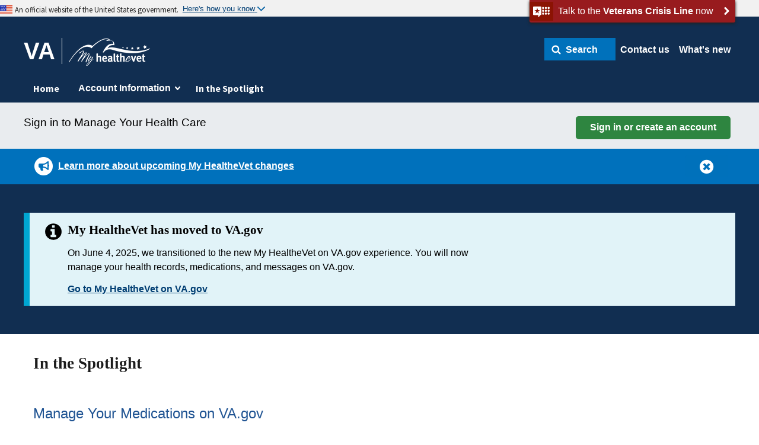

--- FILE ---
content_type: text/html;charset=UTF-8
request_url: https://www.myhealth.va.gov/mhv-portal-web/home?fbclid=IwAR1Knt0rXXnAHpH11Mx1pFjzXejQpzRUWAbatgKYDWSApDH-6C6SkSwLb8w
body_size: 18207
content:




































	
		
			<!DOCTYPE html>































































<!-- mhvEnv = prod -->

<script>
//<![CDATA[
	var mhvEnv = "prod";
//]]>>
</script>
				
<!-- mhvHomeUri = https://myhealth.va.gov/mhv-portal-web/home -->

<!-- mhvv = 20260118 -->
<!-- searchURL = https://www.va.gov/search/ -->

<!-- the_title = Home - My HealtheVet -->
<!-- pageTitle = Home -->

<!-- includeAnalytics = true -->

<!-- portalURL = https://www.myhealth.va.gov -->

<!-- siteRoot = /mhv-portal-web/web/myhealthevet -->

<!-- redirect =  -->

<!-- is_saml_sso = false -->

	<!-- Not In Session: loggedInWithSSOVHC = false -->

	<script>
	//<![CDATA[
		// console.log("loggedInWithSSO = false");
		var loggedInWithSSO= false;
	//]]>>
	</script>
<!-- loggedInWithSSO Before Cookie Check = false -->


<!-- loggedInWithSSO After Cookie Check = false -->

<!-- site_default_url = https://www.myhealth.va.gov/mhv-portal-web -->
<!-- layout_friendly_url = /home -->

	<script>
	//<![CDATA[
		var siteDefaultUrl = "https://www.myhealth.va.gov/mhv-portal-web/home";
		if (siteDefaultUrl.includes("eauth") 
			&& !window.location.href.includes("eauth")) {
			window.location = window.location.href;
		}
	//]]>>
	</script>

<html class="ltr" dir="ltr" lang="en-US">

<head>

		<!-- PRODUCTION - Google Tag Manager for head -->
		<script>(function(w,d,s,l,i){w[l]=w[l]||[];w[l].push({'gtm.start':
		new Date().getTime(),event:'gtm.js'});var f=d.getElementsByTagName(s)[0],
		j=d.createElement(s),dl=l!='dataLayer'?'&l='+l:'';j.async=true;j.src=
		'https://www.googletagmanager.com/gtm.js?id='+i+dl+ '&gtm_auth=EVfhr6k93Fl16jzaZVCafQ&gtm_preview=env-2&gtm_cookies_win=x';f.parentNode.insertBefore(j,f);
		})(window,document,'script','dataLayer','GTM-WZ6MXMD');</script>
		<!-- End Google Tag Manager -->
			
	<title>Home - My HealtheVet - My HealtheVet</title>
		
	<meta charset="utf-8" />
	<meta http-equiv="X-UA-Compatible" content="IE=edge" />
	<meta name="HandheldFriendly" content="True" />
	<meta name="MobileOptimized" content="320" />
	<meta content="initial-scale=1.0, width=device-width" name="viewport" />
	
				
	<meta name="author" content="">
	
	<meta name="subject" content="">	
	
	<meta name="datecreated" content="Apr 2, 2021"/>
	<meta name="datereviewed" content="Aug 20, 2025"/>
	
	<meta name="type" content="General Information">
	
	<link rel="shortcut icon" href="https://www.myhealth.va.gov/mhv-portal-web/o/mhv-portal-theme/images/favicon.ico" />
	
	<!-- Mobile (Android, iOS & others) -->
	<link rel="apple-touch-icon-precomposed" sizes="57x57" href="https://www.myhealth.va.gov/mhv-portal-web/o/mhv-portal-theme/images/apple-touch-icon.png">
	<link rel="apple-touch-icon" sizes="57x57" href="https://www.myhealth.va.gov/mhv-portal-web/o/mhv-portal-theme/images/apple-touch-icon-57x57.png">
	<link rel="apple-touch-icon" sizes="72x72" href="https://www.myhealth.va.gov/mhv-portal-web/o/mhv-portal-theme/images/apple-touch-icon-72x72.png">
	<link rel="apple-touch-icon" sizes="114x114" href="https://www.myhealth.va.gov/mhv-portal-web/o/mhv-portal-theme/images/apple-touch-icon-114x114.png">
	<link rel="apple-touch-icon" sizes="120x120" href="https://www.myhealth.va.gov/mhv-portal-web/o/mhv-portal-theme/images/apple-touch-icon-120x120.png">
	<link rel="apple-touch-icon" sizes="144x144" href="https://www.myhealth.va.gov/mhv-portal-web/o/mhv-portal-theme/images/apple-touch-icon-144x144.png">
	<link rel="apple-touch-icon" sizes="152x152" href="https://www.myhealth.va.gov/mhv-portal-web/o/mhv-portal-theme/images/apple-touch-icon-152x152.png">

	<!-- iOS Settings -->
	<meta content="yes" name="apple-mobile-web-app-capable">
	<meta name="apple-mobile-web-app-status-bar-style" content="black-translucent">	
	
	<!-- VA Health And Benefits App Smart Banner -->
	
	<!-- Windows 8 Tiles -->
	<meta name="application-name" content="My HealtheVet">
	<meta name="msapplication-TileImage" content="https://www.myhealth.va.gov/mhv-portal-web/o/mhv-portal-theme/images/apple-touch-icon-114x114.png">
	<meta name="msapplication-TileColor" content="#144073">






































<meta content="text/html; charset=UTF-8" http-equiv="content-type" />









<meta content="Robots" lang="en-US" name="robots" /><meta content="Description" lang="en-US" name="description" /><meta content="Keywords" lang="en-US" name="keywords" />


<script type="text/javascript" src="/ruxitagentjs_ICA7NVfgqrux_10319250807130352.js" data-dtconfig="app=9845d24369509026|cuc=e0lcgmjb|owasp=1|mel=100000|expw=1|featureHash=ICA7NVfgqrux|dpvc=1|lastModification=1768572547561|tp=500,50,0|rdnt=1|uxrgce=1|srbbv=2|agentUri=/ruxitagentjs_ICA7NVfgqrux_10319250807130352.js|reportUrl=/rb_65aa2f7a-2a1d-4836-9cfb-f98e8ba3af74|rid=RID_808089663|rpid=-1387598599|domain=va.gov"></script><link data-senna-track="permanent" href="/mhv-portal-web/o/frontend-theme-font-awesome-web/css/main.css" rel="stylesheet" type="text/css" />
<script data-senna-track="permanent" src="/mhv-portal-web/combo?browserId=other&minifierType=js&languageId=en_US&t=1767799025747&/mhv-portal-web/o/frontend-js-jquery-web/jquery/jquery.min.js&/mhv-portal-web/o/frontend-js-jquery-web/jquery/bootstrap.bundle.min.js&/mhv-portal-web/o/frontend-js-jquery-web/jquery/collapsible_search.js&/mhv-portal-web/o/frontend-js-jquery-web/jquery/fm.js&/mhv-portal-web/o/frontend-js-jquery-web/jquery/form.js&/mhv-portal-web/o/frontend-js-jquery-web/jquery/popper.min.js&/mhv-portal-web/o/frontend-js-jquery-web/jquery/side_navigation.js" type="text/javascript"></script>


<link href="https://www.myhealth.va.gov/mhv-portal-web/o/mhv-portal-theme/images/favicon.ico" rel="icon" />





	

		
			
				<link data-senna-track="temporary" href="https://www.myhealth.va.gov/mhv-portal-web/home" rel="canonical" />
			
		

	





<link class="lfr-css-file" data-senna-track="temporary" href="https://www.myhealth.va.gov/mhv-portal-web/o/mhv-portal-theme/css/clay.css?browserId=other&amp;themeId=mhvportaltheme_WAR_mhvportaltheme&amp;languageId=en_US&amp;t=1768493114000" id="liferayAUICSS" rel="stylesheet" type="text/css" />



<link data-senna-track="temporary" href="/mhv-portal-web/o/frontend-css-web/main.css?browserId=other&amp;themeId=mhvportaltheme_WAR_mhvportaltheme&amp;languageId=en_US&amp;t=1766113224858" id="liferayPortalCSS" rel="stylesheet" type="text/css" />









	

	





	



	

		<link data-senna-track="temporary" href="https://www.myhealth.va.gov/mhv-portal-web/o/asset-publisher-web/css/main.css?browserId=other&amp;themeId=mhvportaltheme_WAR_mhvportaltheme&amp;languageId=en_US&amp;t=1663778074000" id="777b0943" rel="stylesheet" type="text/css" />

	

		<link data-senna-track="temporary" href="https://www.myhealth.va.gov/mhv-portal-web/o/announcements-web/announcements/css/main.css?browserId=other&amp;themeId=mhvportaltheme_WAR_mhvportaltheme&amp;languageId=en_US&amp;t=1663778040000" id="451656e" rel="stylesheet" type="text/css" />

	

		<link data-senna-track="temporary" href="https://www.myhealth.va.gov/mhv-portal-web/o/product-navigation-product-menu-web/css/main.css?browserId=other&amp;themeId=mhvportaltheme_WAR_mhvportaltheme&amp;languageId=en_US&amp;t=1663778092000" id="f0767e60" rel="stylesheet" type="text/css" />

	

		<link data-senna-track="temporary" href="https://www.myhealth.va.gov/mhv-portal-web/o/site-navigation-menu-web/css/main.css?browserId=other&amp;themeId=mhvportaltheme_WAR_mhvportaltheme&amp;languageId=en_US&amp;t=1663777938000" id="99c0aaf0" rel="stylesheet" type="text/css" />

	

		<link data-senna-track="temporary" href="https://www.myhealth.va.gov/mhv-portal-web/o/portal-search-web/css/main.css?browserId=other&amp;themeId=mhvportaltheme_WAR_mhvportaltheme&amp;languageId=en_US&amp;t=1665650212000" id="a2ca067e" rel="stylesheet" type="text/css" />

	

		<link data-senna-track="temporary" href="https://www.myhealth.va.gov/mhv-portal-web/o/com.liferay.product.navigation.user.personal.bar.web/css/main.css?browserId=other&amp;themeId=mhvportaltheme_WAR_mhvportaltheme&amp;languageId=en_US&amp;t=1663778092000" id="57d0964d" rel="stylesheet" type="text/css" />

	

		<link data-senna-track="temporary" href="https://www.myhealth.va.gov/mhv-portal-web/o/staging-bar-web/css/main.css?browserId=other&amp;themeId=mhvportaltheme_WAR_mhvportaltheme&amp;languageId=en_US&amp;t=1663778034000" id="32d24d61" rel="stylesheet" type="text/css" />

	

		<link data-senna-track="temporary" href="https://www.myhealth.va.gov/mhv-portal-web/o/journal-content-web/css/main.css?browserId=other&amp;themeId=mhvportaltheme_WAR_mhvportaltheme&amp;languageId=en_US&amp;t=1663777814000" id="8bda4c78" rel="stylesheet" type="text/css" />

	







<script data-senna-track="temporary" type="text/javascript">
	// <![CDATA[
		var Liferay = Liferay || {};

		Liferay.Browser = {
			acceptsGzip: function() {
				return true;
			},

			

			getMajorVersion: function() {
				return 131.0;
			},

			getRevision: function() {
				return '537.36';
			},
			getVersion: function() {
				return '131.0';
			},

			

			isAir: function() {
				return false;
			},
			isChrome: function() {
				return true;
			},
			isEdge: function() {
				return false;
			},
			isFirefox: function() {
				return false;
			},
			isGecko: function() {
				return true;
			},
			isIe: function() {
				return false;
			},
			isIphone: function() {
				return false;
			},
			isLinux: function() {
				return false;
			},
			isMac: function() {
				return true;
			},
			isMobile: function() {
				return false;
			},
			isMozilla: function() {
				return false;
			},
			isOpera: function() {
				return false;
			},
			isRtf: function() {
				return true;
			},
			isSafari: function() {
				return true;
			},
			isSun: function() {
				return false;
			},
			isWebKit: function() {
				return true;
			},
			isWindows: function() {
				return false;
			}
		};

		Liferay.Data = Liferay.Data || {};

		Liferay.Data.ICONS_INLINE_SVG = true;

		Liferay.Data.NAV_SELECTOR = '#navigation';

		Liferay.Data.NAV_SELECTOR_MOBILE = '#navigationCollapse';

		Liferay.Data.isCustomizationView = function() {
			return false;
		};

		Liferay.Data.notices = [
			null

			

			
		];

		Liferay.PortletKeys = {
			DOCUMENT_LIBRARY: 'com_liferay_document_library_web_portlet_DLPortlet',
			DYNAMIC_DATA_MAPPING: 'com_liferay_dynamic_data_mapping_web_portlet_DDMPortlet',
			ITEM_SELECTOR: 'com_liferay_item_selector_web_portlet_ItemSelectorPortlet'
		};

		Liferay.PropsValues = {
			JAVASCRIPT_SINGLE_PAGE_APPLICATION_TIMEOUT: 0,
			NTLM_AUTH_ENABLED: false,
			UPLOAD_SERVLET_REQUEST_IMPL_MAX_SIZE: 104857600
		};

		Liferay.ThemeDisplay = {

			

			
				getLayoutId: function() {
					return '2';
				},

				

				getLayoutRelativeControlPanelURL: function() {
					return '/mhv-portal-web/group/myhealthevet/~/control_panel/manage';
				},

				getLayoutRelativeURL: function() {
					return '/mhv-portal-web/home';
				},
				getLayoutURL: function() {
					return 'https://www.myhealth.va.gov/mhv-portal-web/home';
				},
				getParentLayoutId: function() {
					return '0';
				},
				isControlPanel: function() {
					return false;
				},
				isPrivateLayout: function() {
					return 'false';
				},
				isVirtualLayout: function() {
					return false;
				},
			

			getBCP47LanguageId: function() {
				return 'en-US';
			},
			getCanonicalURL: function() {

				

				return 'https\x3a\x2f\x2fwww\x2emyhealth\x2eva\x2egov\x2fmhv-portal-web\x2fhome';
			},
			getCDNBaseURL: function() {
				return 'https://www.myhealth.va.gov';
			},
			getCDNDynamicResourcesHost: function() {
				return '';
			},
			getCDNHost: function() {
				return '';
			},
			getCompanyGroupId: function() {
				return '20128';
			},
			getCompanyId: function() {
				return '20101';
			},
			getDefaultLanguageId: function() {
				return 'en_US';
			},
			getDoAsUserIdEncoded: function() {
				return '';
			},
			getLanguageId: function() {
				return 'en_US';
			},
			getParentGroupId: function() {
				return '314545';
			},
			getPathContext: function() {
				return '/mhv-portal-web';
			},
			getPathImage: function() {
				return '/mhv-portal-web/image';
			},
			getPathJavaScript: function() {
				return '/mhv-portal-web/o/frontend-js-web';
			},
			getPathMain: function() {
				return '/mhv-portal-web/c';
			},
			getPathThemeImages: function() {
				return 'https://www.myhealth.va.gov/mhv-portal-web/o/mhv-portal-theme/images';
			},
			getPathThemeRoot: function() {
				return '/mhv-portal-web/o/mhv-portal-theme';
			},
			getPlid: function() {
				return '18';
			},
			getPortalURL: function() {
				return 'https://www.myhealth.va.gov';
			},
			getRealUserId: function() {
				return '20105';
			},
			getScopeGroupId: function() {
				return '314545';
			},
			getScopeGroupIdOrLiveGroupId: function() {
				return '314545';
			},
			getSessionId: function() {
				return '';
			},
			getSiteAdminURL: function() {
				return 'https://www.myhealth.va.gov/mhv-portal-web/group/myhealthevet/~/control_panel/manage?p_p_lifecycle=0&p_p_state=maximized&p_p_mode=view';
			},
			getSiteGroupId: function() {
				return '314545';
			},
			getURLControlPanel: function() {
				return '/mhv-portal-web/group/control_panel?refererPlid=18';
			},
			getURLHome: function() {
				return 'https\x3a\x2f\x2fwww\x2emyhealth\x2eva\x2egov\x2fmhv-portal-web\x2fhome';
			},
			getUserEmailAddress: function() {
				return '';
			},
			getUserId: function() {
				return '20105';
			},
			getUserName: function() {
				return '';
			},
			isAddSessionIdToURL: function() {
				return false;
			},
			isImpersonated: function() {
				return false;
			},
			isSignedIn: function() {
				return false;
			},

			isStagedPortlet: function() {
				
					
						return false;
					
				
			},

			isStateExclusive: function() {
				return false;
			},
			isStateMaximized: function() {
				return false;
			},
			isStatePopUp: function() {
				return false;
			}
		};

		var themeDisplay = Liferay.ThemeDisplay;

		Liferay.AUI = {

			

			getAvailableLangPath: function() {
				return 'available_languages.jsp?browserId=other&themeId=mhvportaltheme_WAR_mhvportaltheme&colorSchemeId=01&minifierType=js&languageId=en_US&t=1767799014880';
			},
			getCombine: function() {
				return true;
			},
			getComboPath: function() {
				return '/mhv-portal-web/combo/?browserId=other&minifierType=&languageId=en_US&t=1768493179862&';
			},
			getDateFormat: function() {
				return '%m/%d/%Y';
			},
			getEditorCKEditorPath: function() {
				return '/mhv-portal-web/o/frontend-editor-ckeditor-web';
			},
			getFilter: function() {
				var filter = 'raw';

				
					
						filter = 'min';
					
					

				return filter;
			},
			getFilterConfig: function() {
				var instance = this;

				var filterConfig = null;

				if (!instance.getCombine()) {
					filterConfig = {
						replaceStr: '.js' + instance.getStaticResourceURLParams(),
						searchExp: '\\.js$'
					};
				}

				return filterConfig;
			},
			getJavaScriptRootPath: function() {
				return '/mhv-portal-web/o/frontend-js-web';
			},
			getLangPath: function() {
				return 'aui_lang.jsp?browserId=other&themeId=mhvportaltheme_WAR_mhvportaltheme&colorSchemeId=01&minifierType=js&languageId=en_US&t=1768493179862';
			},
			getPortletRootPath: function() {
				return '/mhv-portal-web/html/portlet';
			},
			getStaticResourceURLParams: function() {
				return '?browserId=other&minifierType=&languageId=en_US&t=1768493179862';
			}
		};

		Liferay.authToken = '5zJNpNzw';

		

		Liferay.currentURL = '\x2fmhv-portal-web\x2fhome\x3ffbclid\x3dIwAR1Knt0rXXnAHpH11Mx1pFjzXejQpzRUWAbatgKYDWSApDH-6C6SkSwLb8w';
		Liferay.currentURLEncoded = '\x252Fmhv-portal-web\x252Fhome\x253Ffbclid\x253DIwAR1Knt0rXXnAHpH11Mx1pFjzXejQpzRUWAbatgKYDWSApDH-6C6SkSwLb8w';
	// ]]>
</script>

<script src="/mhv-portal-web/o/js_loader_config?t=1767799025759" type="text/javascript"></script>
<script data-senna-track="permanent" src="/mhv-portal-web/combo?browserId=other&minifierType=js&languageId=en_US&t=1768493179862&/o/frontend-js-web/loader/config.js&/o/frontend-js-web/loader/loader.js&/o/frontend-js-web/aui/aui/aui.js&/o/frontend-js-web/aui/aui-base-html5-shiv/aui-base-html5-shiv.js&/o/frontend-js-web/liferay/browser_selectors.js&/o/frontend-js-web/liferay/modules.js&/o/frontend-js-web/liferay/aui_sandbox.js&/o/frontend-js-web/misc/svg4everybody.js&/o/frontend-js-web/aui/arraylist-add/arraylist-add.js&/o/frontend-js-web/aui/arraylist-filter/arraylist-filter.js&/o/frontend-js-web/aui/arraylist/arraylist.js&/o/frontend-js-web/aui/array-extras/array-extras.js&/o/frontend-js-web/aui/array-invoke/array-invoke.js&/o/frontend-js-web/aui/attribute-base/attribute-base.js&/o/frontend-js-web/aui/attribute-complex/attribute-complex.js&/o/frontend-js-web/aui/attribute-core/attribute-core.js&/o/frontend-js-web/aui/attribute-observable/attribute-observable.js&/o/frontend-js-web/aui/attribute-extras/attribute-extras.js&/o/frontend-js-web/aui/base-base/base-base.js&/o/frontend-js-web/aui/base-pluginhost/base-pluginhost.js&/o/frontend-js-web/aui/classnamemanager/classnamemanager.js&/o/frontend-js-web/aui/datatype-xml-format/datatype-xml-format.js&/o/frontend-js-web/aui/datatype-xml-parse/datatype-xml-parse.js&/o/frontend-js-web/aui/dom-base/dom-base.js&/o/frontend-js-web/aui/dom-core/dom-core.js&/o/frontend-js-web/aui/dom-screen/dom-screen.js&/o/frontend-js-web/aui/dom-style/dom-style.js&/o/frontend-js-web/aui/event-base/event-base.js&/o/frontend-js-web/aui/event-custom-base/event-custom-base.js&/o/frontend-js-web/aui/event-custom-complex/event-custom-complex.js&/o/frontend-js-web/aui/event-delegate/event-delegate.js&/o/frontend-js-web/aui/event-focus/event-focus.js&/o/frontend-js-web/aui/event-hover/event-hover.js&/o/frontend-js-web/aui/event-key/event-key.js&/o/frontend-js-web/aui/event-mouseenter/event-mouseenter.js&/o/frontend-js-web/aui/event-mousewheel/event-mousewheel.js" type="text/javascript"></script>
<script data-senna-track="permanent" src="/mhv-portal-web/combo?browserId=other&minifierType=js&languageId=en_US&t=1768493179862&/o/frontend-js-web/aui/event-outside/event-outside.js&/o/frontend-js-web/aui/event-resize/event-resize.js&/o/frontend-js-web/aui/event-simulate/event-simulate.js&/o/frontend-js-web/aui/event-synthetic/event-synthetic.js&/o/frontend-js-web/aui/intl/intl.js&/o/frontend-js-web/aui/io-base/io-base.js&/o/frontend-js-web/aui/io-form/io-form.js&/o/frontend-js-web/aui/io-queue/io-queue.js&/o/frontend-js-web/aui/io-upload-iframe/io-upload-iframe.js&/o/frontend-js-web/aui/io-xdr/io-xdr.js&/o/frontend-js-web/aui/json-parse/json-parse.js&/o/frontend-js-web/aui/json-stringify/json-stringify.js&/o/frontend-js-web/aui/node-base/node-base.js&/o/frontend-js-web/aui/node-core/node-core.js&/o/frontend-js-web/aui/node-event-delegate/node-event-delegate.js&/o/frontend-js-web/aui/node-event-simulate/node-event-simulate.js&/o/frontend-js-web/aui/node-focusmanager/node-focusmanager.js&/o/frontend-js-web/aui/node-pluginhost/node-pluginhost.js&/o/frontend-js-web/aui/node-screen/node-screen.js&/o/frontend-js-web/aui/node-style/node-style.js&/o/frontend-js-web/aui/oop/oop.js&/o/frontend-js-web/aui/plugin/plugin.js&/o/frontend-js-web/aui/pluginhost-base/pluginhost-base.js&/o/frontend-js-web/aui/pluginhost-config/pluginhost-config.js&/o/frontend-js-web/aui/querystring-stringify-simple/querystring-stringify-simple.js&/o/frontend-js-web/aui/queue-promote/queue-promote.js&/o/frontend-js-web/aui/selector-css2/selector-css2.js&/o/frontend-js-web/aui/selector-css3/selector-css3.js&/o/frontend-js-web/aui/selector-native/selector-native.js&/o/frontend-js-web/aui/selector/selector.js&/o/frontend-js-web/aui/widget-base/widget-base.js&/o/frontend-js-web/aui/widget-htmlparser/widget-htmlparser.js&/o/frontend-js-web/aui/widget-skin/widget-skin.js&/o/frontend-js-web/aui/widget-uievents/widget-uievents.js&/o/frontend-js-web/aui/yui-throttle/yui-throttle.js&/o/frontend-js-web/aui/aui-base-core/aui-base-core.js" type="text/javascript"></script>
<script data-senna-track="permanent" src="/mhv-portal-web/combo?browserId=other&minifierType=js&languageId=en_US&t=1768493179862&/o/frontend-js-web/aui/aui-base-lang/aui-base-lang.js&/o/frontend-js-web/aui/aui-classnamemanager/aui-classnamemanager.js&/o/frontend-js-web/aui/aui-component/aui-component.js&/o/frontend-js-web/aui/aui-debounce/aui-debounce.js&/o/frontend-js-web/aui/aui-delayed-task-deprecated/aui-delayed-task-deprecated.js&/o/frontend-js-web/aui/aui-event-base/aui-event-base.js&/o/frontend-js-web/aui/aui-event-input/aui-event-input.js&/o/frontend-js-web/aui/aui-form-validator/aui-form-validator.js&/o/frontend-js-web/aui/aui-node-base/aui-node-base.js&/o/frontend-js-web/aui/aui-node-html5/aui-node-html5.js&/o/frontend-js-web/aui/aui-selector/aui-selector.js&/o/frontend-js-web/aui/aui-timer/aui-timer.js&/o/frontend-js-web/liferay/dependency.js&/o/frontend-js-web/liferay/dom_task_runner.js&/o/frontend-js-web/liferay/events.js&/o/frontend-js-web/liferay/language.js&/o/frontend-js-web/liferay/lazy_load.js&/o/frontend-js-web/liferay/liferay.js&/o/frontend-js-web/liferay/util.js&/o/frontend-js-web/liferay/global.bundle.js&/o/frontend-js-web/liferay/portal.js&/o/frontend-js-web/liferay/portlet.js&/o/frontend-js-web/liferay/workflow.js&/o/frontend-js-web/liferay/form.js&/o/frontend-js-web/liferay/form_placeholders.js&/o/frontend-js-web/liferay/icon.js&/o/frontend-js-web/liferay/menu.js&/o/frontend-js-web/liferay/notice.js&/o/frontend-js-web/liferay/poller.js" type="text/javascript"></script>




	

	<script data-senna-track="temporary" src="/mhv-portal-web/o/js_bundle_config?t=1767799038335" type="text/javascript"></script>


<script data-senna-track="temporary" type="text/javascript">
	// <![CDATA[
		
			
				
		

		

		
	// ]]>
</script>





	
		

			

			
		
		



	
		

			

			
		
	












	

	





	



	

		<script data-senna-track="temporary" src="/mhv-portal-web/combo?browserId=other&amp;minifierType=&amp;themeId=mhvportaltheme_WAR_mhvportaltheme&amp;languageId=en_US&amp;com_liferay_staging_bar_web_portlet_StagingBarPortlet:%2Fjs%2Fstaging.js&amp;com_liferay_staging_bar_web_portlet_StagingBarPortlet:%2Fjs%2Fstaging_branch.js&amp;com_liferay_staging_bar_web_portlet_StagingBarPortlet:%2Fjs%2Fstaging_version.js&amp;t=1768493114000" type="text/javascript"></script>

	



















<link class="lfr-css-file" data-senna-track="temporary" href="https://www.myhealth.va.gov/mhv-portal-web/o/mhv-portal-theme/css/main.css?browserId=other&amp;themeId=mhvportaltheme_WAR_mhvportaltheme&amp;languageId=en_US&amp;t=1768493114000" id="liferayThemeCSS" rel="stylesheet" type="text/css" />








	<style data-senna-track="temporary" type="text/css">

		

			

		

			

		

			

				

					

#p_p_id_com_liferay_asset_publisher_web_portlet_AssetPublisherPortlet_INSTANCE_zOHpzGwHXMQT_ .portlet-content {

}




				

			

		

			

		

			

		

			

		

			

		

			

		

			

		

			

		

			

		

			

		

			

		

			

		

			

		

	</style>


<link data-senna-track="permanent" href="https://www.myhealth.va.gov/mhv-portal-web/o/change-tracking-change-lists-indicator-theme-contributor/change_tracking_change_lists_indicator.css?browserId=other&themeId=mhvportaltheme_WAR_mhvportaltheme&languageId=en_US&t=1766113224865" rel="stylesheet" type = "text/css" />


























<script data-senna-track="temporary" type="text/javascript">
	if (window.Analytics) {
		window._com_liferay_document_library_analytics_isViewFileEntry = false;
	}
</script>







<script type="text/javascript">
// <![CDATA[
Liferay.on(
	'ddmFieldBlur', function(event) {
		if (window.Analytics) {
			Analytics.send(
				'fieldBlurred',
				'Form',
				{
					fieldName: event.fieldName,
					focusDuration: event.focusDuration,
					formId: event.formId,
					page: event.page
				}
			);
		}
	}
);

Liferay.on(
	'ddmFieldFocus', function(event) {
		if (window.Analytics) {
			Analytics.send(
				'fieldFocused',
				'Form',
				{
					fieldName: event.fieldName,
					formId: event.formId,
					page: event.page
				}
			);
		}
	}
);

Liferay.on(
	'ddmFormPageShow', function(event) {
		if (window.Analytics) {
			Analytics.send(
				'pageViewed',
				'Form',
				{
					formId: event.formId,
					page: event.page,
					title: event.title
				}
			);
		}
	}
);

Liferay.on(
	'ddmFormSubmit', function(event) {
		if (window.Analytics) {
			Analytics.send(
				'formSubmitted',
				'Form',
				{
					formId: event.formId
				}
			);
		}
	}
);

Liferay.on(
	'ddmFormView', function(event) {
		if (window.Analytics) {
			Analytics.send(
				'formViewed',
				'Form',
				{
					formId: event.formId,
					title: event.title
				}
			);
		}
	}
);
// ]]>
</script>

	
		<script id="_fed_an_ua_tag" language="javascript" src="https://dap.digitalgov.gov/Universal-Federated-Analytics-Min.js?ver=true&agency=VA&amp;pua=UA-63485645-1"></script>
		
		<script src="https://www.myhealth.va.gov/mhv-portal-web/o/mhv-portal-theme/js/jquery-3.7.1.min.js?mhvv=20260118" type="text/javascript"></script>
		<script src="https://www.myhealth.va.gov/mhv-portal-web/o/mhv-portal-theme/js/jquery-ui-1.13.2.min.js?mhvv=20260118" type="text/javascript"></script>
		<script src="https://www.myhealth.va.gov/mhv-portal-web/o/mhv-portal-theme/js/jquery.touchSwipe-1.6.18.min.js?mhvv=20260118" type="text/javascript"></script>
		<script src="https://www.myhealth.va.gov/mhv-portal-web/o/mhv-portal-theme/js/datatables-2.1.6.min.js?mhvv=20260118" type="text/javascript"></script>
		<script src="https://www.myhealth.va.gov/mhv-portal-web/o/mhv-portal-theme/js/mhv.min.js?mhvv=20260118" type="text/javascript"></script>
		<script src="https://www.myhealth.va.gov/mhv-portal-web/o/mhv-portal-theme/js/security-fixes.js?mhvv=20260118" type="text/javascript"></script>
</head>



<!-- isContentManager = false -->
<!-- isSecurityAuditor = false -->
<!-- isAdmin = false -->

	<body class=" controls-visible  yui3-skin-sam signed-out public-page site merger hide-control-menu">
	<a href="#main-content" class="usa-sr-only">Skip to Content</a>



















































































<div id="wrapper" class="mhv-content">


		<div class="usa-overlay"></div>

		<header class="header" id="legacy-header" role="banner">
		    <div class="browser-refresh-warning"><div class="row full"><div class="small-12">An issue has occurred with your browser that has left My HealtheVet unable to load properly.  Completely closing your browser (not just the current tab) and returning to My HealtheVet should address the issue.</div></div></div>
	  		<div class="incompatible-browser-warning"><div class="row full"><div id="ibw-content" class="small-12"></div></div></div>
			<div class="va-notice--banner">
	    		<div class="va-notice--banner-inner">
					<div class="usa-banner">
	  					<div class="usa-accordion">
	    					<div class="usa-banner-header">
	      						<div class="usa-grid usa-banner-inner">
	      							<img src="https://www.myhealth.va.gov/mhv-portal-web/o/mhv-portal-theme/images/us_flag_small.png" alt="U.S. flag" aria-hidden="true">
	      							<p tabindex="0">
	      								An official website of the United States government. 
	      							</p>
	      							<button id="usa-banner-toggle" class="usa-banner-button" aria-expanded="false" aria-controls="gov-banner">
	        							<span class="usa-banner-button-text">Here's how you know</span>
	      							</button>
	      						</div>
	    					</div>
	    					<div class="usa-banner-content usa-grid usa-accordion-content" id="gov-banner" aria-hidden="true">
	      						<div class="usa-banner-guidance-gov usa-width-one-half">
	      							<img class="usa-banner-icon usa-media_block-img" 
	      								src="https://www.myhealth.va.gov/mhv-portal-web/o/mhv-portal-theme/images/icon-dot-gov.svg" alt="Dot gov" aria-hidden="true">
	        						<div class="usa-media_block-body">
	            						<h5 class="usa-media-block-header" tabindex="0">The .gov means it's official.</h5>
	          							<p tabindex="0">
	           								Federal government websites often end in .gov or .mil. 
	           								Before sharing sensitive information, make sure you're 
	           								on a federal government site.
	          							</p>
	        						</div>
	      						</div>
	      						<div class="usa-banner-guidance-ssl usa-width-one-half">
	      							<img class="usa-banner-icon usa-media_block-img" 
	      								src="https://www.myhealth.va.gov/mhv-portal-web/o/mhv-portal-theme/images/icon-https.svg" alt="SSL" aria-hidden="true">
	        						<div class="usa-media_block-body">
	            						<h5 class="usa-media-block-header" tabindex="0">The site is secure.</h5>
	          							<p tabindex="0">
	            							The <strong>https://</strong> ensures that you're 
	            							connecting to the official website and that any information 
	            							you provide is encrypted and sent securely.
	          							</p>
	        						</div>
	      						</div>
	    					</div>
	  					</div>
					</div>
	    		</div>
	    		<div class="va-crisis-line-container vads-u-background-color--secondary-darkest">
	      			<button class="va-crisis-line va-overlay-trigger vads-u-background-color--secondary-darkest" data-show="#modal-crisisline">
	        			<div class="va-crisis-line-inner">
	          				<span class="va-crisis-line-icon" aria-hidden="true"></span>
	          				<span class="va-crisis-line-text" id="2384c5677d6302661cb63d6a10a3cf91">Talk to the <strong>Veterans Crisis Line</strong> now</span>
	          				<img class="va-crisis-line-arrow" src="https://www.myhealth.va.gov/mhv-portal-web/o/mhv-portal-theme/images/arrow-right-white.svg" aria-hidden="true" alt="Talk to the Veterans Crisis Line now">
	        			</div>
	      			</button>
	    		</div>
	  		</div>
	  		<!-- /header alert box -->
	
	  		<div class="row va-flex usa-grid usa-grid-full" id="va-header-logo-menu">
	    		<div class="va-header-logo-wrapper">
    				<em class="usa-logo__text">
   		    			<a id="va-gov-link" href="https://www.va.gov/" aria-label="Go to VA">
   		    				<strong>VA</strong>
						</a> 
		   		    	<!-- mhvHomeURL = /mhv-portal-web/home -->
						<a id="mhv-logo-a" href="/mhv-portal-web/home" aria-label="Go to My HealtheVet home">
							<span>My HealtheVet</span>
   		    				<img id="mhv-logo-img" src="https://www.myhealth.va.gov/mhv-portal-web/o/mhv-portal-theme/images/MHVLogoWhite-143x50.png" alt="Go to My HealtheVet" />
   		    			</a>
    				</em>
		    	</div>
	        	
			    	
			    	<div id="va-nav-controls">
	    				<button id="mhv-menu-btn" type="button" role="button">Menu<span class="fa fa-bars"></span></button>
			    	</div>
		        	<div class="medium-screen:vads-u-display--none usa-grid usa-grid-full">
		          		<div class="menu-rule usa-one-whole"></div>
		          		<div class="mega-menu" id="mega-menu-mobile"></div>
		        	</div>
	        		        	
		      		<div id="login-root" class="vet-toolbar">
		      			<div class="profile-nav-container">
		      				<div class="vads-u-display--flex vads-u-align-items--center vads-u-padding-top--1">
	      						<div class="va-dropdown">
		      						<button class="sitewide-search-drop-down-panel-button va-btn-withicon va-dropdown-trigger va-btn-withicon va-dropdown-trigger" aria-controls="search" aria-expanded="false" role="button">
		      							<span>
		      								<svg focusable="false" role="presentation" height="24" pointer-events="none" viewBox="0 0 216 146" width="24">
		      									<path fill="#fff" d="M172.77 123.025L144.825 95.08c6.735-9.722 10.104-20.56 10.104-32.508 0-7.767-1.51-15.195-4.527-22.283-3.014-7.09-7.088-13.2-12.22-18.336s-11.243-9.207-18.33-12.22c-7.09-3.016-14.52-4.523-22.286-4.523-7.768 0-15.196 1.508-22.284 4.523-7.09 3.014-13.2 7.088-18.332 12.22-5.132 5.134-9.206 11.245-12.22 18.333-3.015 7.088-4.522 14.515-4.522 22.282 0 7.766 1.507 15.192 4.522 22.282 3.014 7.088 7.088 13.197 12.22 18.33 5.134 5.134 11.245 9.207 18.333 12.222 7.09 3.015 14.516 4.522 22.283 4.522 11.95 0 22.786-3.37 32.51-10.105l27.943 27.863c1.955 2.064 4.397 3.096 7.332 3.096 2.824 0 5.27-1.03 7.332-3.096 2.064-2.063 3.096-4.508 3.096-7.332 0-2.877-1.002-5.322-3.013-7.33zm-49.413-34.668C116.214 95.5 107.62 99.07 97.57 99.07c-10.048 0-18.643-3.57-25.786-10.713C64.64 81.214 61.07 72.62 61.07 62.57c0-10.047 3.572-18.643 10.714-25.785C78.926 29.642 87.522 26.07 97.57 26.07c10.048 0 18.643 3.573 25.787 10.715 7.143 7.142 10.715 15.738 10.715 25.786 0 10.05-3.573 18.647-10.715 25.79z"></path>
		      								</svg>
		      								Search
		      							</span>
		      						</button>
		      						<div class="va-dropdown-panel vads-u-padding--0 vads-u-margin--0" id="search" hidden="">
		      							<div class="typeahead-search vads-u-padding--0 vads-u-padding-x--0p5 medium-screen:vads-u-padding--0">
		      								<div class="va-flex vads-u-align-items--center vads-u-justify-content--center vads-u-padding-x--0p5 medium-screen:vads-u-padding--0">				      						
		  										<form class="usa-search usa-search--small usa-search-not-flex" 
		  											role="search" 
	  												data-fm-namespace="_com_liferay_portal_search_web_portlet_SearchPortlet_" 
													id="_com_liferay_portal_search_web_portlet_SearchPortlet_fm2"
		  											method="get" 
													name="_com_liferay_portal_search_web_portlet_SearchPortlet_fm"		  							
				      								action="https://www.va.gov/search/">
				      								<input type="hidden" name="t" value="false" />
				      								<label id="site-search-label2" for="_com_liferay_portal_search_web_portlet_SearchPortlet_keywords2" class="usa-sr-only">Search:</label>
				      								<input 
			      										autocomplete="off" 
			      										class="usagov-search-autocomplete  
				      										vads-u-flex--4 
				      										vads-u-margin-left--1 
				      										vads-u-margin-right--0p5 
				      										vads-u-margin-y--1 
				      										vads-u-padding-left--1" 
			      										name="query" 
			      										role="combobox" 
			      										aria-autocomplete="list" 
			      										aria-expanded="true" 
			      										aria-labelledby="site-search-label2"
			      										type="text" 
			      										id="_com_liferay_portal_search_web_portlet_SearchPortlet_keywords2"
			      										type="search" 
			      										value="">
						  							<button onclick="submitVASearch2();return false;" type="submit" 
						  								class="vads-u-margin-left--0p5 vads-u-margin-y--1 vads-u-margin-right--1 vads-u-flex--1 
						  									desktop-search-button">
	      												<svg focusable="false" height="24" pointer-events="none" viewBox="0 0 216 146" width="24">
	      													<path fill="#fff" d="M172.77 123.025L144.825 95.08c6.735-9.722 10.104-20.56 10.104-32.508 0-7.767-1.51-15.195-4.527-22.283-3.014-7.09-7.088-13.2-12.22-18.336s-11.243-9.207-18.33-12.22c-7.09-3.016-14.52-4.523-22.286-4.523-7.768 0-15.196 1.508-22.284 4.523-7.09 3.014-13.2 7.088-18.332 12.22-5.132 5.134-9.206 11.245-12.22 18.333-3.015 7.088-4.522 14.515-4.522 22.282 0 7.766 1.507 15.192 4.522 22.282 3.014 7.088 7.088 13.197 12.22 18.33 5.134 5.134 11.245 9.207 18.333 12.222 7.09 3.015 14.516 4.522 22.283 4.522 11.95 0 22.786-3.37 32.51-10.105l27.943 27.863c1.955 2.064 4.397 3.096 7.332 3.096 2.824 0 5.27-1.03 7.332-3.096 2.064-2.063 3.096-4.508 3.096-7.332 0-2.877-1.002-5.322-3.013-7.33zm-49.413-34.668C116.214 95.5 107.62 99.07 97.57 99.07c-10.048 0-18.643-3.57-25.786-10.713C64.64 81.214 61.07 72.62 61.07 62.57c0-10.047 3.572-18.643 10.714-25.785C78.926 29.642 87.522 26.07 97.57 26.07c10.048 0 18.643 3.573 25.787 10.715 7.143 7.142 10.715 15.738 10.715 25.786 0 10.05-3.573 18.647-10.715 25.79z"></path>
	     												</svg>
	      												<span class="usa-sr-only">
		      												Search
		      											</span>
	      											</button>
												</form>		
												<script>
												// <![CDATA[
													function submitVASearch2(e) {
														var keywords2 = $jq("#_com_liferay_portal_search_web_portlet_SearchPortlet_keywords2").val();
														keywords2 = encodeURI(keywords2.replace(/^\s+|\s+$/, ''));
														if (keywords2 != '') {
															$jq("#_com_liferay_portal_search_web_portlet_SearchPortlet_fm2").submit();
														}
														return false;
													};
												// ]]>
												</script>			      								
											</div>
		      							</div>
		      						</div>
		      					</div>
		      						<a class="vads-u-color--white vads-u-text-decoration--none vads-u-padding-x--1 vads-u-font-weight--bold" href="contact-mhv">Contact us</a>
		      					
		      					
			      					<a id="whats-new-link-desktop" class="vads-u-color--white vads-u-text-decoration--none vads-u-padding-x--1 vads-u-font-weight--bold" 
			      						href="whats-new">What's new</a>
		      					
		      					
		      					<!--
		      					<div class="sign-in-nav">
		      						<div class="sign-in-links">
		      							<button class="sign-in-link" id="mhv-header-login-button" role="button" onclick="window.location.href='/mhv-portal-web/web/myhealthevet/user-login?redirect=;return false;'">Sign in</button>
		      						</div>
		      					</div>
		      					-->
		      				</div>
		      			</div>
		      		</div>
	      		
	      		
	  		</div>
	  		
	  		
		    	<div id="mega-menu-grid" class="usa-grid usa-grid-full">
		      		<div class="menu-rule usa-one-whole"></div>
		      		<div class="mega-menu" id="mega-menu">
		      			<div class="login-container">
		      				<div class="row va-flex">
		      					<div id="vetnav" class="usa-nav" role="navigation">
		      						<div id="vetnav-close-search">
			      						<button class="usa-nav-close">
			      							Close
			      							<img src="https://www.myhealth.va.gov/mhv-portal-web/o/mhv-portal-theme/images/close-white.svg" alt="Close">
			      						</button>
			      						<div id="vetnav-search" class="vads-u-background-color--gray-lightest">
	  										<form class="usa-search" 
	  											role="search" 
  												data-fm-namespace="_com_liferay_portal_search_web_portlet_SearchPortlet_" 
												id="_com_liferay_portal_search_web_portlet_SearchPortlet_fm"
	  											method="get" 
												name="_com_liferay_portal_search_web_portlet_SearchPortlet_fm"		  							
			      								action="https://www.va.gov/search/">
			      								<input type="hidden" name="t" value="false" />
			      								<label id="site-search-label" 
			      									for="_com_liferay_portal_search_web_portlet_SearchPortlet_keywords" 
			      									class="vads-u-color--gray-dark vads-u-margin--0 vads-u-margin-top--2 vads-u-margin-left--1p5">Search:</label>	
		      									<input 
		      										autocomplete="off" 
		      										class="usagov-search-autocomplete  
			      										vads-u-flex--4 
			      										vads-u-margin-left--1 
			      										vads-u-margin-right--0p5 
			      										vads-u-margin-y--1 
			      										vads-u-padding-left--1" 
		      										name="query" 
		      										role="combobox" 
		      										aria-autocomplete="list" 
		      										aria-expanded="false" 
		      										aria-labelledby="site-search-label"
		      										type="text" 
		      										id="_com_liferay_portal_search_web_portlet_SearchPortlet_keywords"
		      										type="search" 
		      										value="">
												<button onclick="submitVASearch();return false;" type="submit" 
					  								class="vads-u-margin-left--0p5 vads-u-margin-y--1 vads-u-margin-right--1 vads-u-flex--1 mobile-search-button">
      												<svg focusable="false" height="24" pointer-events="none" viewBox="0 0 216 146" width="24">
      													<path fill="#fff" d="M172.77 123.025L144.825 95.08c6.735-9.722 10.104-20.56 10.104-32.508 0-7.767-1.51-15.195-4.527-22.283-3.014-7.09-7.088-13.2-12.22-18.336s-11.243-9.207-18.33-12.22c-7.09-3.016-14.52-4.523-22.286-4.523-7.768 0-15.196 1.508-22.284 4.523-7.09 3.014-13.2 7.088-18.332 12.22-5.132 5.134-9.206 11.245-12.22 18.333-3.015 7.088-4.522 14.515-4.522 22.282 0 7.766 1.507 15.192 4.522 22.282 3.014 7.088 7.088 13.197 12.22 18.33 5.134 5.134 11.245 9.207 18.333 12.222 7.09 3.015 14.516 4.522 22.283 4.522 11.95 0 22.786-3.37 32.51-10.105l27.943 27.863c1.955 2.064 4.397 3.096 7.332 3.096 2.824 0 5.27-1.03 7.332-3.096 2.064-2.063 3.096-4.508 3.096-7.332 0-2.877-1.002-5.322-3.013-7.33zm-49.413-34.668C116.214 95.5 107.62 99.07 97.57 99.07c-10.048 0-18.643-3.57-25.786-10.713C64.64 81.214 61.07 72.62 61.07 62.57c0-10.047 3.572-18.643 10.714-25.785C78.926 29.642 87.522 26.07 97.57 26.07c10.048 0 18.643 3.573 25.787 10.715 7.143 7.142 10.715 15.738 10.715 25.786 0 10.05-3.573 18.647-10.715 25.79z"></path>
     												</svg>
      												<span class="usa-sr-only">
	      												Search
	      											</span>
      											</button>
											</form>		
											<script>
											// <![CDATA[
												function submitVASearch(e) {
													var keywords = $jq("#_com_liferay_portal_search_web_portlet_SearchPortlet_keywords").val();
													keywords = encodeURI(keywords.replace(/^\s+|\s+$/, ''));
													if (keywords != '') {
														$jq("#_com_liferay_portal_search_web_portlet_SearchPortlet_fm").submit();
													}
													return false;
												};
											// ]]>
											</script>
			      						</div>
									</div>
		      						<ul id="vetnav-menu" role="menubar">
	

				
					
			<li class="" role="none"><a 
				id="nav-link-1" role="menuitem"
					class="usa-nav__link vetnav-level1" 
					href="https://www.myhealth.va.gov/mhv-portal-web/home">Home</a>
			</li>
		
				
					
			<li class="" role="none">
				<button id="nav-button-2" aria-haspopup="true"
					class="vetnav-level1" aria-expanded="false" role="menuitem"
					aria-controls="extended-nav-section-2">
					Account Information
				</button>
				<div id="extended-nav-section-2" 
					class="vetnav-panel" hidden>
					<ul role="menu" class="vetnav-level2-ul">
						<li class="vetnav-level2-li" role="none"><a 
							class="vetnav-level2-a1" role="menuitem"
							href="https://www.myhealth.va.gov/mhv-portal-web/account-information">Account Information</a></li>
							<li class="vetnav-level2-li" role="none"><a 
								class="vetnav-level2-a2" role="menuitem"
								href="https://www.myhealth.va.gov/mhv-portal-web/account-activity-history">Account Activity History</a></li>
					</ul>
				</div>
			</li>
		
				
					
			<li class="" role="none"><a 
				id="nav-link-3" role="menuitem"
					class="usa-nav__link vetnav-level1" 
					href="https://www.myhealth.va.gov/mhv-portal-web/in-the-spotlight">In the Spotlight</a>
			</li>
		
		
											<li class="vetnav-about-contact" role="none">
												<a class="usa-nav__link vetnav-level1" role="menuitem" href="contact-mhv">Contact us</a>
											</li>
											<li class="vetnav-about-contact" role="none">
													<a id="whats-new-link-mobile" class="usa-nav__link vetnav-level1" role="menuitem" href="whats-new">What's new</a>
												
											</li>
									</ul>
		      					</div>
		      				</div>
		      			</div>
		      		</div>
		    	</div>
		      	
			
				








































	

	<div class="portlet-boundary portlet-boundary_com_liferay_login_web_portlet_LoginPortlet_  portlet-static portlet-static-end portlet-barebone portlet-login " id="p_p_id_com_liferay_login_web_portlet_LoginPortlet_INSTANCE_com_liferay_login_web_portlet_LoginPortlet_INSTANCE_123567_">
		<span id="p_com_liferay_login_web_portlet_LoginPortlet_INSTANCE_com_liferay_login_web_portlet_LoginPortlet_INSTANCE_123567"></span>




	

	
		
			






































	
		
<section class="portlet" id="portlet_com_liferay_login_web_portlet_LoginPortlet_INSTANCE_com_liferay_login_web_portlet_LoginPortlet_INSTANCE_123567">


	<div class="portlet-content">


		
			<div class=" portlet-content-container">
				


	<div class="portlet-body">



	
		
			
				
					



















































	

				

				
					
						


	

		
<meta http-equiv="Cache-Control"
	content="no-cache, no-store, must-revalidate" />
<meta http-equiv="Pragma" content="no-cache" />
<meta http-equiv="Expires" content="0" />





















































































<!-- Number Sessions: 0 -->



	<script>	
	
		function openAccordion() {
		    $jq(document).ready(function() {
				$jq("#content1").removeAttr('hidden');
				$jq("#content1-button").prop("aria-expanded","true");
				scrollIdIntoView("MHV-Direct-Access-Form");
			});
		}		
	
		// keep alive logic

		if (!window.location.href.includes("eauth")
				&& !themeDisplay.isSignedIn()) {
			var hostName = window.location.hostname;
			var currentUrl = window.location.href;

			// need to be sure currentUrl contains /mhv-portal-web/
			if (!currentUrl.includes("/mhv-portal-web/")) {
				currentUrl = currentUrl.replace(hostName + "/", hostName + "/mhv-portal-web/");
			}

			// console.log("KEEP-ALIVE: currentUrl = " + currentUrl);
			
			// If redirectParam is not empty replace /home?... with redirectParam		
			var redirectParam = "";
			if (redirectParam != null && redirectParam.trim().length > 0) {
				currentUrl = window.location.protocol + "//" + window.location.hostname + redirectParam;
			}

			var redirectUrl = "";
			var keepAliveUrl = "";
			var keepAliveUri = "https://eauth.va.gov/keepalive";
			// console.log("login: keepAliveUri = " + keepAliveUri);
			var mhvEnv = "prod";
			// console.log("login: mhvEnv = " + mhvEnv);
						
			if ( mhvEnv == "prod") {
				// prod
				// keepAliveUrl = "https://eauth.va.gov/keepalive";
				keepAliveUrl = keepAliveUri;
				redirectUrl = currentUrl.replace(hostName,"eauth.va.gov");
			} else if ( mhvEnv == "ppd" ) {
				// ppd :: Do nothing because these do not exist
				// keepAliveUrl = "https://preprod.eauth.va.gov/keepalive";
				// redirectUrl = currentUrl.replace(,"ppd.eauth.va.gov");
			} else if ( mhvEnv == "syst" ) {
				// sysy
				// keepAliveUrl = "https://sqa.eauth.va.gov/keepalive";
				keepAliveUrl = keepAliveUri;
				redirectUrl = currentUrl.replace(hostName,"sqa.eauth.va.gov");
			} else if ( mhvEnv == "intb" ) {
				// intb
				// keepAliveUrl = "https://int.eauth.va.gov/keepalive";
				keepAliveUrl = keepAliveUri;
				redirectUrl = currentUrl.replace(hostName,"int.eauth.va.gov");
			}

			if (keepAliveUrl && keepAliveUrl.trim().length > 0) {
				var req = new XMLHttpRequest();
				req.open('GET', keepAliveUrl, true);
				req.withCredentials = true;
				req.send(null);
				req.onload = function() {
					var eauthSessionAlive = req.getResponseHeader("session-alive");
					if (eauthSessionAlive == "true") {
						window.location.replace(redirectUrl);
					} else {
						var rspmTokenSSO = "null";
			  		}  
				};
			}
		}
	</script>

	
		
			

			
			
			<script>
				//<![CDATA[	
					if ( cookieExists("myNumSessions")   ) expireCookieVA("myNumSessions");
					// if ( cookieExists("TooManySessions") ) expireCookieVA("TooManySessions");
				//]]>
			</script>				
	
			
	
			
				
			
			
			<a name="p_58"></a>
	
						
	
			

					

					
	
					

								
						
								
	
								<section id="mhv-welcome-bar-guest-login" class="mhv-welcome-bar-guest mhv-welcome-bar-showloginregister usa-section">
									<div class="usa-grid">
										<span id="mhv-welcome-message-span" class="usa-width-one-half">
											Sign in to Manage Your Health Care 
										</span> 
										<span id="mhv-login-button-span" class="usa-width-one-half mhv-login-register-buttons"> 
											<ul>
												<li><a class="usa-button usa-button-success" id="mhv-header-login-button" role="button"
														href="https://www.va.gov/sign-in/?application=mhv&amp;to=home&amp;oauth=false">Sign in or create an account</a></li>
											</ul>
										</span>
									</div>
								</section>
						
							
						
						
					
					
	
				
	
				
				
			
	
			<script type="text/javascript">
// <![CDATA[
AUI().use('aui-base', function(A) {(function() {var $ = AUI.$;var _ = AUI._;
			
				var form = document.getElementById('_com_liferay_login_web_portlet_LoginPortlet_INSTANCE_com_liferay_login_web_portlet_LoginPortlet_INSTANCE_123567_loginForm');
		
				if (form) {
					form.addEventListener('submit', function(event) {
						
	
						submitForm(form);
					});
	
					var password = form.querySelector('#_com_liferay_login_web_portlet_LoginPortlet_INSTANCE_com_liferay_login_web_portlet_LoginPortlet_INSTANCE_123567_password');
	
					if (password) {
						password.addEventListener('keypress', function(event) {
							Liferay.Util.showCapsLock(
								event,
								'_com_liferay_login_web_portlet_LoginPortlet_INSTANCE_com_liferay_login_web_portlet_LoginPortlet_INSTANCE_123567_passwordCapsLockSpan'
							);
						});
					}
				}
	  
	  		})();});
// ]]>
</script>
	  		
			<script>
				var currentPasswordShowTimer;
				function showPassword() {
					var showCurrentPasswordField = document
							.getElementById("showCurrentPassword");
					text1 = (showCurrentPasswordField.innerText || showCurrentPasswordField.textContent);
					if (text1.indexOf('Show') !== -1) {
						document.getElementById("_com_liferay_login_web_portlet_LoginPortlet_passwordField").type = "text";
						document.getElementById("showCurrentPassword").innerText = 'Hide';
						currentPasswordShowTimer = setTimeout(showPassword, 60000);
	
					} else {
						document.getElementById("_com_liferay_login_web_portlet_LoginPortlet_passwordField").type = "password";
						document.getElementById("showCurrentPassword").innerText = 'Show';
						clearTimeout(currentPasswordShowTimer);
					}
					return false;
				}
				
			</script>
	
				

	


	
	
					
				
			
		
	
	


	</div>

			</div>
		
	</div>
</section>
	

		
		







	</div>






			
		      		
		</header>



		<div id="sign-out-messages">
		</div>
		
			<div id="whats-new-banner" style="display:none;">
				<div id="whats-new-banner-wrapper" class="vads-l-grid-container">
					<div id="whats-new-link-span" class="vads-l-row">
						<div class="vads-l-col--11">
							<span id="whats-new-bullhorn" class="fa-stack hideBelow481" style="flex-shrink: 0;" aria-hidden="true">
								<i class="fas fa-circle fa-stack-2x"></i> 
								<i class="fas fa-bullhorn fa-stack-1x"></i>
							</span>							
							<a id="whats-new-banner-link" href="whats-new">Learn more about upcoming My HealtheVet changes</a>
						</div>
						<div class="vads-l-col--1">
							<button id="whats-new-banner-close" aria-label="Close this banner" type="button" role="button"><i class="fas fa-times-circle" aria-hidden="true"></i></button>
						</div>
					</div>
				</div>
			</div>
		
		<main id="main-content" class="home-page container mt-4">
			<div class="grid-container">
				<div class="portlets-go-here">

	
































































<section class="mhv-row-1 usa-hero mhv-padding-top-bottom">
	<div class="grid-container">
		<div class="portlet-layout grid-row">
			<div class="home-page-dashboard portlet-column portlet-column-only desktop:grid-col-12" id="column-1">
				<div class="portlet-dropzone portlet-column-content portlet-column-content-only" id="layout-column_column-1">







































	

	<div class="portlet-boundary portlet-boundary_com_liferay_asset_publisher_web_portlet_AssetPublisherPortlet_  portlet-static portlet-static-end portlet-barebone portlet-asset-publisher " id="p_p_id_com_liferay_asset_publisher_web_portlet_AssetPublisherPortlet_INSTANCE_Em67nrBXfLO3_">
		<span id="p_com_liferay_asset_publisher_web_portlet_AssetPublisherPortlet_INSTANCE_Em67nrBXfLO3"></span>




	

	
		
			






































	
		
<section class="portlet" id="portlet_com_liferay_asset_publisher_web_portlet_AssetPublisherPortlet_INSTANCE_Em67nrBXfLO3">


	<div class="portlet-content">


		
			<div class=" portlet-content-container">
				


	<div class="portlet-body">



	
		
			
				
					



















































	

				

				
					
						


	

		




































	


























	
	
	




	
		
			
				































	
		
		

			

			































	
		
	































<div class="asset-full-content clearfix mb-5  no-title " data-fragments-editor-item-id="172001-893409470" data-fragments-editor-item-type="fragments-editor-mapped-item" >

	

	

	

	<span class="asset-anchor lfr-asset-anchor" id="893409472"></span>

	

	<div class="asset-content mb-3">
		










































	
	
		<div class="journal-content-article " data-analytics-asset-id="893288603" data-analytics-asset-title="Unauth - My HealtheVet Has Moved – Home" data-analytics-asset-type="web-content">
			

			<div class="usa-alert usa-alert-info" style="width:100%;">
<div class="usa-alert-body">
<h4 class="usa-alert-heading">My HealtheVet has moved to VA.gov</h4>

<p class="usa-alert-text">On June 4, 2025, we transitioned to the new My HealtheVet on VA.gov experience. You will now manage your health records, medications, and messages on VA.gov.</p>

<p class="usa-alert-text"><a href="https://www.va.gov/health-care/manage-health">Go to My HealtheVet on VA.gov</a></p>
</div>
</div>
		</div>

		

	







	</div>

	

	

	

	

	

	

	

	

	
</div>




		
		
		
		
		
	




			
			
		
	
	








	
	
					
				
			
		
	
	


	</div>

			</div>
		
	</div>
</section>
	

		
		







	</div>






</div>
			</div>
		</div>
	</div>
</section>

<section class="mhv-row-2 mhv-padding-top-bottom usa-section">
	<div class="grid-container">
		<div class="portlet-layout grid-row">
			<div class="home-page-spotlight portlet-column portlet-column-first desktop:grid-col-9" id="column-2">
				<div class="portlet-dropzone portlet-column-content portlet-column-content-first" id="layout-column_column-2">







































	

	<div class="portlet-boundary portlet-boundary_com_liferay_asset_publisher_web_portlet_AssetPublisherPortlet_  portlet-static portlet-static-end portlet-borderless portlet-asset-publisher " id="p_p_id_com_liferay_asset_publisher_web_portlet_AssetPublisherPortlet_INSTANCE_zOHpzGwHXMQT_">
		<span id="p_com_liferay_asset_publisher_web_portlet_AssetPublisherPortlet_INSTANCE_zOHpzGwHXMQT"></span>




	

	
		
			






































	
		
<section class="portlet" id="portlet_com_liferay_asset_publisher_web_portlet_AssetPublisherPortlet_INSTANCE_zOHpzGwHXMQT">


	<div class="portlet-content">

			<div class="autofit-float autofit-row portlet-header">

					<div class="autofit-col autofit-col-expand">
						<h2 class="portlet-title-text">In the Spotlight</h2>
					</div>

			</div>

		
			<div class=" portlet-content-container">
				


	<div class="portlet-body">



	
		
			
				
					



















































	

				

				
					
						


	

		




































	


























	
	
	




	
		
			
				































	
		

			

			































		<div class="asset-abstract mb-5  " data-fragments-editor-item-id="172001-682933420" data-fragments-editor-item-type="fragments-editor-mapped-item" >
			<div class="align-items-center d-flex mb-2">
				<p class="component-title h4">
					
						
							<a class="asset-title d-inline" href="https://www.myhealth.va.gov/mhv-portal-web/ss20240624-try-new-medications-tool-va?redirect=%2Fmhv-portal-web%2Fhome%3Ffbclid%3DIwAR1Knt0rXXnAHpH11Mx1pFjzXejQpzRUWAbatgKYDWSApDH-6C6SkSwLb8w">
								Manage Your Medications on VA.gov
							</a>
						
						
					
				</p>

				

				
			</div>

			<span class="asset-anchor lfr-asset-anchor" id="682933424"></span>

			

			<div class="asset-content mb-3">
				





















<div class="asset-summary">
	
		<div class="aspect-ratio aspect-ratio-8-to-3 aspect-ratio-bg-cover cover-image mb-4" style="background-image: url(/mhv-portal-web/documents/314545/444503/try-medications-va.gov.png/126951b4-079e-b55b-e47d-c006918a7e9e?t=1719256004069);"></div>
	

	

	
		
		
			Your My HealtheVet medications information is now only available on VA.gov. Start using the new My HealtheVet experience on VA.gov to manage your medications.
		
	
</div>
			</div>

			

			

			

			

			

			

			
		</div>



		<div class="asset-abstract mb-5  " data-fragments-editor-item-id="172001-524019360" data-fragments-editor-item-type="fragments-editor-mapped-item" >
			<div class="align-items-center d-flex mb-2">
				<p class="component-title h4">
					
						
							<a class="asset-title d-inline" href="https://www.myhealth.va.gov/mhv-portal-web/ss20231205-try-messages-va?redirect=%2Fmhv-portal-web%2Fhome%3Ffbclid%3DIwAR1Knt0rXXnAHpH11Mx1pFjzXejQpzRUWAbatgKYDWSApDH-6C6SkSwLb8w">
								Send and Receive Secure Messages on VA.gov
							</a>
						
						
					
				</p>

				

				
			</div>

			<span class="asset-anchor lfr-asset-anchor" id="524019364"></span>

			

			<div class="asset-content mb-3">
				





















<div class="asset-summary">
	
		<div class="aspect-ratio aspect-ratio-8-to-3 aspect-ratio-bg-cover cover-image mb-4" style="background-image: url(/mhv-portal-web/documents/314545/444503/Try-Messages-on-VA-Gov.png/1524906d-7ff4-ea45-9a81-56d0b6a4d61e?t=1702318004826);"></div>
	

	

	
		
		
			Your My HealtheVet messages are now only available on VA.gov. Start using the new My HealtheVet experience on VA.gov to send and receive secure messages.
		
	
</div>
			</div>

			

			

			

			

			

			

			
		</div>



		<div class="asset-abstract mb-5  " data-fragments-editor-item-id="172001-815551555" data-fragments-editor-item-type="fragments-editor-mapped-item" >
			<div class="align-items-center d-flex mb-2">
				<p class="component-title h4">
					
						
							<a class="asset-title d-inline" href="https://www.myhealth.va.gov/mhv-portal-web/ss20250102-try-new-medical-records-tool-on-va-gov?redirect=%2Fmhv-portal-web%2Fhome%3Ffbclid%3DIwAR1Knt0rXXnAHpH11Mx1pFjzXejQpzRUWAbatgKYDWSApDH-6C6SkSwLb8w">
								Manage Your Medical Records on VA.gov
							</a>
						
						
					
				</p>

				

				
			</div>

			<span class="asset-anchor lfr-asset-anchor" id="815551559"></span>

			

			<div class="asset-content mb-3">
				





















<div class="asset-summary">
	
		<div class="aspect-ratio aspect-ratio-8-to-3 aspect-ratio-bg-cover cover-image mb-4" style="background-image: url(/mhv-portal-web/documents/314545/0/try-medical-records.png/856d75f2-c6bc-b50c-45d3-06869e484464?t=1736189952825);"></div>
	

	

	
		
		
			Your My HealtheVet medical records are now only available on VA.gov. Start using the new My HealtheVet experience on VA.gov to review your medical records.
		
	
</div>
			</div>

			

			

			

			

			

			

			
		</div>



		<div class="asset-abstract mb-5  " data-fragments-editor-item-id="172001-500212680" data-fragments-editor-item-type="fragments-editor-mapped-item" >
			<div class="align-items-center d-flex mb-2">
				<p class="component-title h4">
					
						
							<a class="asset-title d-inline" href="https://www.myhealth.va.gov/mhv-portal-web/ss20231103-try-appointments-va?redirect=%2Fmhv-portal-web%2Fhome%3Ffbclid%3DIwAR1Knt0rXXnAHpH11Mx1pFjzXejQpzRUWAbatgKYDWSApDH-6C6SkSwLb8w">
								Manage Appointments on VA.gov
							</a>
						
						
					
				</p>

				

				
			</div>

			<span class="asset-anchor lfr-asset-anchor" id="500212684"></span>

			

			<div class="asset-content mb-3">
				





















<div class="asset-summary">
	
		<div class="aspect-ratio aspect-ratio-8-to-3 aspect-ratio-bg-cover cover-image mb-4" style="background-image: url(/mhv-portal-web/documents/314545/444503/try-appointments-va-gov.png/43d83c17-8cda-b4aa-32ed-f5777f9a16b2?t=1722889169763);"></div>
	

	

	
		
		
			Your My HealtheVet appointments information is now only available on VA.gov. Start using the new My HealtheVet experience on VA.gov to manage your appointments.&nbsp;
		
	
</div>
			</div>

			

			

			

			

			

			

			
		</div>




		
		
		
		
		
		
	




			
			
		
	
	








	
	
					
				
			
		
	
	


	</div>

			</div>
		
	</div>
</section>
	

		
		







	</div>






</div>
			</div>
			<div class="home-page-aside mhv-aside portlet-column portlet-column-last desktop:grid-col-3" id="column-3">
				<div class="empty portlet-dropzone portlet-column-content portlet-column-content-last" id="layout-column_column-3"></div>
			</div>
		</div>
	</div>
</section>

<section class="mhv-row-3 mhv-padding-top-bottom usa-section">
	<div class="grid-container">
		<div class="portlet-layout grid-row">
			<div class="home-page-footer portlet-column portlet-column-only desktop:grid-col-12" id="column-4">
				<div class="empty portlet-dropzone portlet-column-content portlet-column-content-only" id="layout-column_column-4"></div>
			</div>
		</div>
	</div>
</section>


<form action="#" class="hide" id="hrefFm" method="post" name="hrefFm" aria-hidden="true"><span></span><button hidden type="submit"/>Hidden</button></form>			</div>
		</div>
	</main>

	
		<footer id="footer" class="usa-footer usa-footer--big">
			
				
				<div class="grid-container">
					<a href="#wrapper" class="back-to-top-button usa-button right" role="button">
						<i class="fa fa-arrow-up" aria-hidden="true"></i>
						Back to top
					</a>
				</div>				
	
				<div class="footer-form">
					<form accept-charset="UTF-8" action="https://public.govdelivery.com/accounts/USVHA/subscribers/qualify" 
						id="GD-snippet-form" method="post">
	
			
			
			








































	

	<div class="portlet-boundary portlet-boundary_com_liferay_journal_content_web_portlet_JournalContentPortlet_  portlet-static portlet-static-end portlet-barebone portlet-journal-content " id="p_p_id_com_liferay_journal_content_web_portlet_JournalContentPortlet_INSTANCE_com_liferay_journal_content_web_portlet_JournalContentPortlet_INSTANCE_56789_">
		<span id="p_com_liferay_journal_content_web_portlet_JournalContentPortlet_INSTANCE_com_liferay_journal_content_web_portlet_JournalContentPortlet_INSTANCE_56789"></span>




	

	
		
			






































	
		
<section class="portlet" id="portlet_com_liferay_journal_content_web_portlet_JournalContentPortlet_INSTANCE_com_liferay_journal_content_web_portlet_JournalContentPortlet_INSTANCE_56789">


	<div class="portlet-content">

			<div class="autofit-float autofit-row portlet-header">


					<div class="autofit-col autofit-col-end">
						<div class="autofit-section">
							<div class="visible-interaction">
	
		

		

		

		
	
</div>
						</div>
					</div>
			</div>

		
			<div class=" portlet-content-container">
				


	<div class="portlet-body">



	
		
			
				
					



















































	

				

				
					
						


	

		
































	
	
		
			
			
				
					
					
					

						

						<div class="" data-fragments-editor-item-id="172001-316065" data-fragments-editor-item-type="fragments-editor-mapped-item" >
							


















	
	
		<div class="journal-content-article " data-analytics-asset-id="316038" data-analytics-asset-title="MegaFooter" data-analytics-asset-type="web-content">
			

			<div class="usa-footer__primary-section">
	<div class="grid-container">
		<div class="grid-row grid-gap">
			<div class="tablet:grid-col-8">
				<nav aria-label="Footer" class="usa-footer__nav">
					<div class="grid-row grid-gap-4">
						<div class="mobile-lg:grid-col-6 desktop:grid-col-3">
							<section class="usa-footer__primary-content usa-footer__primary-content--collapsible">
							<h4 class="usa-footer__primary-link">VA Resources</h4>

							<ul class="usa-list usa-list--unstyled">
								<li class="usa-footer__secondary-link"><a href="https://www.va.gov/" target="_blank">VA Home</a></li>
								<li class="usa-footer__secondary-link"><a href="https://vacareers.va.gov/" target="_blank">Careers at VA</a></li>
								<li class="usa-footer__secondary-link"><a href="https://www.va.gov/find-forms/" target="_blank">Find a VA Form</a></li>
							</ul>
							</section>
						</div>

						<div class="mobile-lg:grid-col-6 desktop:grid-col-3">
							<section class="usa-footer__primary-content usa-footer__primary-content--collapsible">
							<h4 class="usa-footer__primary-link">Policies</h4>

							<ul class="usa-list usa-list--unstyled">
								<li class="usa-footer__secondary-link"><a href="https://www.va.gov/privacy-policy/ " target="_blank">Privacy Policy</a></li>
								<li class="usa-footer__secondary-link"><a href="https://www.va.gov/terms-of-use" target="_blank">Terms &amp; Conditions</a></li>
								<li class="usa-footer__secondary-link"><a href="https://digital.va.gov/web-governance/standards-and-policies/web-policies/" target="_blank">Web Policies</a></li>
							</ul>
							</section>
						</div>

						<div class="mobile-lg:grid-col-6 desktop:grid-col-3">
							<section class="usa-footer__primary-content usa-footer__primary-content--collapsible">
							<h4 class="usa-footer__primary-link">Important Links</h4>

							<ul class="usa-list usa-list--unstyled">
								<li class="usa-footer__secondary-link"><a href="https://www.va.gov/find-locations/" target="_blank">Facility and Service Locator</a></li>
								<li class="usa-footer__secondary-link"><a href="https://mobile.va.gov/appstore?filter%5Bapp_audience%5D=25" target="_blank">Mobile Apps</a></li>
								<li class="usa-footer__secondary-link"><a href="https://www.whitehouse.gov/" target="_blank">White House</a></li>
							</ul>
							</section>
						</div>
					</div>
				</nav>
			</div>

			<div class="tablet:grid-col-4">
				<div class="usa-sign-up">
					<h3 class="usa-sign-up__heading">Subscribe to Receive My HealtheVet Updates</h3>
					<input name="utf8" type="hidden" value="¿" /> <input name="authenticity_token" type="hidden" value="zrD8Ri9HkK5xMUmPd/64OtM13GRi0R9lmtOiprc1K4N/I6+cXT+0y+g1HmXpYPAt0ZT4lSgWuQk99qqiAsy/ZQ==" /> <input id="topic_id" name="topic_id" type="hidden" value="USVHA_60" /> <label class="usa-label" for="email0">Your email address</label> <input class="usa-input" id="email0" name="email" type="email" /> <input class="usa-button" name="commit" type="submit" value="Submit" />
				</div>
			</div>
		</div>
	</div>
</div>
		</div>

		

	




							
						</div>
					
				
			
		
	




	

	

	

	

	

	




	
	
					
				
			
		
	
	


	</div>

			</div>
		
	</div>
</section>
	

		
		







	</div>






			
			
						
					</form>
				</div>
	
			
		</footer>
	

	<div id="modal-crisisline" 
		class="va-overlay va-modal" 
		role="dialog"
		aria-modal="true"
		aria-labelledby="vaCrisisPanelLabel" 
		style="display:none;">
		<div class="va-crisis-panel va-modal-inner" tabindex="-1">
			<button id="first-crisis-tab" aria-label="Close this modal" class="va-modal-close va-overlay-close va-crisis-panel-close" type="button" tabindex="0">
				<i class="fas fa-times-circle va-overlay-close"></i>
			</button>
			<div class="va-overlay-body va-crisis-panel-body">
				<h3 id="vaCrisisPanelLabel" class="va-crisis-panel-title" tabindex="0">We're here anytime, day or night - 24/7</h3>
				<p>
					If you are a Veteran in crisis or concerned about one, connect with our caring, 
					qualified responders for confidential help. Many of them are Veterans themselves.
				</p>
				<ul class="va-crisis-panel-list">
					<li>
						<i class="fa fa-phone va-crisis-panel-icon" aria-hidden="true"></i>
						<a href="tel:988"><strong>DIAL 988 then PRESS 1</strong></a>
					</li>
					<li>
						<i class="fa fa-mobile-alt va-crisis-panel-icon" aria-hidden="true"></i>
						<a href="sms:838255">Text <strong>838255</strong></a>
					</li>
					<li>
						<i class="fa fa-comments va-crisis-panel-icon" aria-hidden="true"></i>
						<a class="no-external-icon" href="https://www.veteranscrisisline.net/get-help-now/chat/">Start a confidential chat</a>
					</li>
					<li>
						<i class="fa fa-deaf va-crisis-panel-icon" aria-hidden="true"></i>
						<a href="tel:18007994889">Call TTY if you have hearing loss <strong>800-799-4889</strong></a>
					</li>
				</ul>
				Get more resources at 
				<a id="last-crisis-tab" class="no-external-icon" href="https://www.veteranscrisisline.net/">VeteransCrisisLine.net</a>.
			</div>
		</div>
	</div>			
</div>

<script>
//<![CDATA[

	var safetyValve = 0;
	
	runBrowserCheckWhenJQueryIsLoaded();	
	
	function runBrowserCheckWhenJQueryIsLoaded() {
		
		safetyValve++;
		
		// first make sure the theme has loaded fully
		let isWaitForJQ = typeof waitForJQuery === "function";
	
		// mhvDocumentReady is a global cookie (that will be) set in the MHV Portal Theme
		let mhvDocumentReady = ( isWaitForJQ && getCookie("mhvDocumentReady") );
	
		if ( mhvDocumentReady || safetyValve > 500 ) {
	
			if ( safetyValve > 500 ) {
				
				console.log("runBrowserCheckWhenJQueryIsLoaded: NOT mhvDocumentReady");
			
			} else {	    	
				
				var module = {};
				
				if (module) {
		  			module.exports = checkBrowserCompatibility;
				}

		    	checkBrowserCompatibility();
			}
		}
	}
	
	// Browser Compatibility
	function checkBrowserCompatibility() {
		
		var domReady = function(callback) {
			document.readyState === 'interactive' || document.readyState === 'complete'
				? callback()
				: document.addEventListener('DOMContentLoaded', callback);
		};
	
		domReady(function() {
			/* check whether browser is IE11 and older */
			var isIE = !!window.MSInputMethodContext && !!document.documentMode;
			if ( window.navigator.userAgent.indexOf('MSIE ') > 0 || isIE ) {
				jQuery("#ibw-content").append("Your browser is out of date. To use this website, please <a href='https://browsehappy.com/' target='_blank' rel='noopener noreferrer'>update your browser</a> or use a different device.");
				jQuery(".incompatible-browser-warning").show();
			}
		});
	}
	
//]]>>	
</script>
	
	<!-- PRODUCTION - Google Tag Manager (noscript) for body -->
	<noscript><iframe src="https://www.googletagmanager.com/ns.html?id=GTM-WZ6MXMD&gtm_auth=EVfhr6k93Fl16jzaZVCafQ&gtm_preview=env-2&gtm_cookies_win=x"
	height="0" width="0" style="display:none;visibility:hidden"></iframe></noscript>
	<!-- End Google Tag Manager (noscript) -->

		<script src="https://www.myhealth.va.gov/mhv-portal-web/o/mhv-portal-theme/js/uswds-3.7.1.min.js?mhvv=20260118" type="text/javascript"></script>




















































































































	

	





	



	









	

	





	



	











<script type="text/javascript">
// <![CDATA[

	
		

			

			
		
	

	Liferay.BrowserSelectors.run();

// ]]>
</script>













<script type="text/javascript">
	// <![CDATA[

		

		Liferay.currentURL = '\x2fmhv-portal-web\x2fhome\x3ffbclid\x3dIwAR1Knt0rXXnAHpH11Mx1pFjzXejQpzRUWAbatgKYDWSApDH-6C6SkSwLb8w';
		Liferay.currentURLEncoded = '\x252Fmhv-portal-web\x252Fhome\x253Ffbclid\x253DIwAR1Knt0rXXnAHpH11Mx1pFjzXejQpzRUWAbatgKYDWSApDH-6C6SkSwLb8w';

	// ]]>
</script>



	

	

	<script type="text/javascript">
		// <![CDATA[
			
				

				
			
		// ]]>
	</script>












	

	

		

		
	


<script type="text/javascript">
// <![CDATA[
(function() {var $ = AUI.$;var _ = AUI._;
	var onVote = function(event) {
		if (window.Analytics) {
			Analytics.send('VOTE', 'Ratings', {
				className: event.className,
				classPK: event.classPK,
				ratingType: event.ratingType,
				score: event.score
			});
		}
	};

	var onDestroyPortlet = function() {
		Liferay.detach('ratings:vote', onVote);
		Liferay.detach('destroyPortlet', onDestroyPortlet);
	};

	Liferay.on('ratings:vote', onVote);
	Liferay.on('destroyPortlet', onDestroyPortlet);
})();(function() {var $ = AUI.$;var _ = AUI._;
	var onDestroyPortlet = function() {
		Liferay.detach('messagePosted', onMessagePosted);
		Liferay.detach('destroyPortlet', onDestroyPortlet);
	};

	Liferay.on('destroyPortlet', onDestroyPortlet);

	var onMessagePosted = function(event) {
		if (window.Analytics) {
			Analytics.send('posted', 'Comment', {
				className: event.className,
				classPK: event.classPK,
				commentId: event.commentId,
				text: event.text
			});
		}
	};

	Liferay.on('messagePosted', onMessagePosted);
})();(function() {var $ = AUI.$;var _ = AUI._;
	var pathnameRegexp = /\/documents\/(\d+)\/(\d+)\/(.+?)\/([^&]+)/;

	function handleDownloadClick(event) {
		if (event.target.nodeName.toLowerCase() === 'a' && window.Analytics) {
			var anchor = event.target;
			var match = pathnameRegexp.exec(anchor.pathname);

			var fileEntryId =
				anchor.dataset.analyticsFileEntryId ||
				(anchor.parentElement &&
					anchor.parentElement.dataset.analyticsFileEntryId);

			if (fileEntryId && match) {
				var getParameterValue = function(parameterName) {
					var result = null;

					anchor.search
						.substr(1)
						.split('&')
						.forEach(function(item) {
							var tmp = item.split('=');

							if (tmp[0] === parameterName) {
								result = decodeURIComponent(tmp[1]);
							}
						});

					return result;
				};

				Analytics.send('documentDownloaded', 'Document', {
					groupId: match[1],
					fileEntryId: fileEntryId,
					preview: !!window._com_liferay_document_library_analytics_isViewFileEntry,
					title: decodeURIComponent(match[3].replace(/\+/gi, ' ')),
					version: getParameterValue('version')
				});
			}
		}
	}

	var onDestroyPortlet = function() {
		document.body.removeEventListener('click', handleDownloadClick);
	};

	Liferay.once('destroyPortlet', onDestroyPortlet);

	var onPortletReady = function() {
		document.body.addEventListener('click', handleDownloadClick);
	};

	Liferay.once('portletReady', onPortletReady);
})();(function() {var $ = AUI.$;var _ = AUI._;
	var onShare = function(data) {
		if (window.Analytics) {
			Analytics.send('shared', 'SocialBookmarks', {
				className: data.className,
				classPK: data.classPK,
				type: data.type,
				url: data.url
			});
		}
	};

	var onDestroyPortlet = function() {
		Liferay.detach('socialBookmarks:share', onShare);
		Liferay.detach('destroyPortlet', onDestroyPortlet);
	};

	Liferay.on('socialBookmarks:share', onShare);
	Liferay.on('destroyPortlet', onDestroyPortlet);
})();
	if (Liferay.Data.ICONS_INLINE_SVG) {
		svg4everybody(
			{
				attributeName: 'data-href',
				polyfill: true,
				validate: function (src, svg, use) {
					return !src || !src.startsWith('#');
				}
			}
		);
	}

	function _com_liferay_announcements_web_portlet_AlertsPortlet_markEntry(entryId) {
		Liferay.Service(
			'/announcementsflag/add-flag',
			{
				entryId: entryId,
				value: 2
			},
			Liferay.Portlet.refresh.bind(
				Liferay.Portlet,
				'#p_p_id_com_liferay_announcements_web_portlet_AlertsPortlet_'
			)
		);
	}

	function _com_liferay_announcements_web_portlet_AlertsPortlet_unmarkEntry(entryId) {
		Liferay.Service(
			'/announcementsflag/get-flag',
			{
				entryId: entryId,
				value: 2
			},
			function(response) {
				Liferay.Service(
					'/announcementsflag/delete-flag',
					{
						flagId: response.flagId
					},
					Liferay.Portlet.refresh.bind(
						Liferay.Portlet,
						'#p_p_id_com_liferay_announcements_web_portlet_AlertsPortlet_'
					)
				);
			}
		);
	}

	
		Liferay.Portlet.register('com_liferay_announcements_web_portlet_AlertsPortlet');
	

	Liferay.Portlet.onLoad(
		{
			canEditTitle: false,
			columnPos: 1,
			isStatic: 'end',
			namespacedId: 'p_p_id_com_liferay_announcements_web_portlet_AlertsPortlet_',
			portletId: 'com_liferay_announcements_web_portlet_AlertsPortlet',
			refreshURL: '\x2fmhv-portal-web\x2fc\x2fportal\x2frender_portlet\x3fp_l_id\x3d18\x26p_p_id\x3dcom_liferay_announcements_web_portlet_AlertsPortlet\x26p_p_lifecycle\x3d0\x26p_t_lifecycle\x3d0\x26p_p_state\x3dnormal\x26p_p_mode\x3dview\x26p_p_col_id\x3dcolumn-1\x26p_p_col_pos\x3d1\x26p_p_col_count\x3d2\x26p_p_isolated\x3d1\x26currentURL\x3d\x252Fmhv-portal-web\x252Fhome\x253Ffbclid\x253DIwAR1Knt0rXXnAHpH11Mx1pFjzXejQpzRUWAbatgKYDWSApDH-6C6SkSwLb8w',
			refreshURLData: {}
		}
	);
(function() {var $ = AUI.$;var _ = AUI._;
	var assetEntryId =
		'';

	if (assetEntryId) {
		window.location.hash = assetEntryId;
	}
})();
	
		Liferay.Portlet.register('com_liferay_asset_publisher_web_portlet_AssetPublisherPortlet_INSTANCE_zOHpzGwHXMQT');
	

	Liferay.Portlet.onLoad(
		{
			canEditTitle: false,
			columnPos: 0,
			isStatic: 'end',
			namespacedId: 'p_p_id_com_liferay_asset_publisher_web_portlet_AssetPublisherPortlet_INSTANCE_zOHpzGwHXMQT_',
			portletId: 'com_liferay_asset_publisher_web_portlet_AssetPublisherPortlet_INSTANCE_zOHpzGwHXMQT',
			refreshURL: '\x2fmhv-portal-web\x2fc\x2fportal\x2frender_portlet\x3fp_l_id\x3d18\x26p_p_id\x3dcom_liferay_asset_publisher_web_portlet_AssetPublisherPortlet_INSTANCE_zOHpzGwHXMQT\x26p_p_lifecycle\x3d0\x26p_t_lifecycle\x3d0\x26p_p_state\x3dnormal\x26p_p_mode\x3dview\x26p_p_col_id\x3dcolumn-2\x26p_p_col_pos\x3d0\x26p_p_col_count\x3d1\x26p_p_isolated\x3d1\x26currentURL\x3d\x252Fmhv-portal-web\x252Fhome\x253Ffbclid\x253DIwAR1Knt0rXXnAHpH11Mx1pFjzXejQpzRUWAbatgKYDWSApDH-6C6SkSwLb8w',
			refreshURLData: {}
		}
	);
(function() {var $ = AUI.$;var _ = AUI._;
	var assetEntryId =
		'';

	if (assetEntryId) {
		window.location.hash = assetEntryId;
	}
})();
	
		Liferay.Portlet.register('com_liferay_asset_publisher_web_portlet_AssetPublisherPortlet_INSTANCE_Em67nrBXfLO3');
	

	Liferay.Portlet.onLoad(
		{
			canEditTitle: false,
			columnPos: 0,
			isStatic: 'end',
			namespacedId: 'p_p_id_com_liferay_asset_publisher_web_portlet_AssetPublisherPortlet_INSTANCE_Em67nrBXfLO3_',
			portletId: 'com_liferay_asset_publisher_web_portlet_AssetPublisherPortlet_INSTANCE_Em67nrBXfLO3',
			refreshURL: '\x2fmhv-portal-web\x2fc\x2fportal\x2frender_portlet\x3fp_l_id\x3d18\x26p_p_id\x3dcom_liferay_asset_publisher_web_portlet_AssetPublisherPortlet_INSTANCE_Em67nrBXfLO3\x26p_p_lifecycle\x3d0\x26p_t_lifecycle\x3d0\x26p_p_state\x3dnormal\x26p_p_mode\x3dview\x26p_p_col_id\x3dcolumn-1\x26p_p_col_pos\x3d0\x26p_p_col_count\x3d2\x26p_p_isolated\x3d1\x26currentURL\x3d\x252Fmhv-portal-web\x252Fhome\x253Ffbclid\x253DIwAR1Knt0rXXnAHpH11Mx1pFjzXejQpzRUWAbatgKYDWSApDH-6C6SkSwLb8w',
			refreshURLData: {}
		}
	);

	
		Liferay.Portlet.register('com_liferay_login_web_portlet_LoginPortlet_INSTANCE_com_liferay_login_web_portlet_LoginPortlet_INSTANCE_123567');
	

	Liferay.Portlet.onLoad(
		{
			canEditTitle: false,
			columnPos: 0,
			isStatic: 'end',
			namespacedId: 'p_p_id_com_liferay_login_web_portlet_LoginPortlet_INSTANCE_com_liferay_login_web_portlet_LoginPortlet_INSTANCE_123567_',
			portletId: 'com_liferay_login_web_portlet_LoginPortlet_INSTANCE_com_liferay_login_web_portlet_LoginPortlet_INSTANCE_123567',
			refreshURL: '\x2fmhv-portal-web\x2fc\x2fportal\x2frender_portlet\x3fp_l_id\x3d18\x26p_p_id\x3dcom_liferay_login_web_portlet_LoginPortlet_INSTANCE_com_liferay_login_web_portlet_LoginPortlet_INSTANCE_123567\x26p_p_lifecycle\x3d0\x26p_t_lifecycle\x3d0\x26p_p_state\x3dnormal\x26p_p_mode\x3dview\x26p_p_col_id\x3dnull\x26p_p_col_pos\x3dnull\x26p_p_col_count\x3dnull\x26p_p_static\x3d1\x26p_p_isolated\x3d1\x26currentURL\x3d\x252Fmhv-portal-web\x252Fhome\x253Ffbclid\x253DIwAR1Knt0rXXnAHpH11Mx1pFjzXejQpzRUWAbatgKYDWSApDH-6C6SkSwLb8w',
			refreshURLData: {}
		}
	);

	
		Liferay.Portlet.register('com_liferay_journal_content_web_portlet_JournalContentPortlet_INSTANCE_com_liferay_journal_content_web_portlet_JournalContentPortlet_INSTANCE_56789');
	

	Liferay.Portlet.onLoad(
		{
			canEditTitle: false,
			columnPos: 0,
			isStatic: 'end',
			namespacedId: 'p_p_id_com_liferay_journal_content_web_portlet_JournalContentPortlet_INSTANCE_com_liferay_journal_content_web_portlet_JournalContentPortlet_INSTANCE_56789_',
			portletId: 'com_liferay_journal_content_web_portlet_JournalContentPortlet_INSTANCE_com_liferay_journal_content_web_portlet_JournalContentPortlet_INSTANCE_56789',
			refreshURL: '\x2fmhv-portal-web\x2fc\x2fportal\x2frender_portlet\x3fp_l_id\x3d18\x26p_p_id\x3dcom_liferay_journal_content_web_portlet_JournalContentPortlet_INSTANCE_com_liferay_journal_content_web_portlet_JournalContentPortlet_INSTANCE_56789\x26p_p_lifecycle\x3d0\x26p_t_lifecycle\x3d0\x26p_p_state\x3dnormal\x26p_p_mode\x3dview\x26p_p_col_id\x3dnull\x26p_p_col_pos\x3dnull\x26p_p_col_count\x3dnull\x26p_p_static\x3d1\x26p_p_isolated\x3d1\x26currentURL\x3d\x252Fmhv-portal-web\x252Fhome\x253Ffbclid\x253DIwAR1Knt0rXXnAHpH11Mx1pFjzXejQpzRUWAbatgKYDWSApDH-6C6SkSwLb8w',
			refreshURLData: {}
		}
	);
Liferay.Loader.require('metal-dom/src/all/dom', function(metalDomSrcAllDom) {
(function(){
var dom = metalDomSrcAllDom;
(function() {var $ = AUI.$;var _ = AUI._;
	var focusInPortletHandler = dom.delegate(
		document,
		'focusin',
		'.portlet',
		function(event) {
			dom.addClasses(dom.closest(event.delegateTarget, '.portlet'), 'open');
		}
	);

	var focusOutPortletHandler = dom.delegate(
		document,
		'focusout',
		'.portlet',
		function(event) {
			dom.removeClasses(dom.closest(event.delegateTarget, '.portlet'), 'open');
		}
	);
})();})();
});AUI().use('liferay-menu', 'liferay-notice', 'aui-base', 'liferay-session', 'liferay-poller', function(A) {(function() {var $ = AUI.$;var _ = AUI._;
	if (A.UA.mobile) {
		Liferay.Util.addInputCancel();
	}
})();(function() {var $ = AUI.$;var _ = AUI._;
	new Liferay.Menu();

	var liferayNotices = Liferay.Data.notices;

	for (var i = 1; i < liferayNotices.length; i++) {
		new Liferay.Notice(liferayNotices[i]);
	}

	
})();(function() {var $ = AUI.$;var _ = AUI._;
			Liferay.Session = new Liferay.SessionBase(
				{
					autoExtend: true,
					redirectOnExpire: true,
					redirectUrl: 'https\x3a\x2f\x2fwww\x2emyhealth\x2eva\x2egov\x2fmhv-portal-web\x2fhome',
					sessionLength: 900,
					sessionTimeoutOffset: 70,
					warningLength: 0
				}
			);

			
		})();});
// ]]>
</script>









<script src="https://www.myhealth.va.gov/mhv-portal-web/o/mhv-portal-theme/js/main.js?browserId=other&amp;minifierType=js&amp;languageId=en_US&amp;t=1768493114000" type="text/javascript"></script>




<script type="text/javascript">
	// <![CDATA[
		AUI().use(
			'aui-base',
			function(A) {
				var frameElement = window.frameElement;

				if (frameElement && frameElement.getAttribute('id') === 'simulationDeviceIframe') {
					A.getBody().addClass('lfr-has-simulation-panel');
				}
			}
		);
	// ]]>
</script><script type="text/javascript">
// <![CDATA[
Liferay.Loader.require('frontend-js-tooltip-support-web@2.0.5/index', function(frontendJsTooltipSupportWeb205Index) {
(function(){
var TooltipSupport = frontendJsTooltipSupportWeb205Index;
(function() {
try {
TooltipSupport.default()
}
catch (err) {
console.error(err);
}
})();})();
});
// ]]>
</script>
</body>

</html>
		
	



--- FILE ---
content_type: text/css;charset=UTF-8
request_url: https://www.myhealth.va.gov/mhv-portal-web/o/announcements-web/announcements/css/main.css?browserId=other&themeId=mhvportaltheme_WAR_mhvportaltheme&languageId=en_US&t=1663778040000
body_size: 229
content:
.portlet-announcements .entry-content,
.portlet-alerts .entry-content {
  padding: 1em;
}
.portlet-announcements .important,
.portlet-alerts .important {
  font-weight: normal;
}
.portlet-announcements .panel-body img,
.portlet-alerts .panel-body img {
  max-width: 100%;
}

--- FILE ---
content_type: text/css;charset=UTF-8
request_url: https://www.myhealth.va.gov/mhv-portal-web/o/product-navigation-product-menu-web/css/main.css?browserId=other&themeId=mhvportaltheme_WAR_mhvportaltheme&languageId=en_US&t=1663778092000
body_size: 974
content:
.product-menu .sidebar-header {
  line-height: 32px;
  padding-bottom: 8px;
  padding-right: 9px;
  padding-top: 8px;
}
@media (min-width: 576px) {
  .product-menu .sidebar-header {
    padding-bottom: 12px;
    padding-left: 24px;
    padding-top: 12px;
  }
}
.product-menu .sidebar-header .sidenav-close {
  float: right;
  margin-right: -2px;
}
.product-menu .sidebar-header-logo {
  margin-right: 10px;
}
.product-menu .sidebar-body {
  bottom: 0;
  left: 0;
  padding: 0;
  position: absolute;
  right: 0;
  top: 55px;
}
@media (min-width: 576px) {
  .product-menu .sidebar-body {
    top: 64px;
  }
}
@media (max-width: 575.98px) {
  .product-menu .sidebar-body {
    overflow: visible;
    position: static;
  }
}
.product-menu .sidebar-body .panel-group {
  border-radius: 0;
}
.product-menu .lfr-product-menu-sidebar .panel-group {
  overflow: hidden;
}
.product-menu small {
  display: block;
}
.product-menu .list-group > .collapse > .list-group-item > .tabular-list-group,
.product-menu .list-group > .collapsing > .list-group-item > .tabular-list-group {
  margin-bottom: -10px;
  margin-top: -10px;
}
.product-menu .list-group-heading h1,
.product-menu .list-group-heading h2,
.product-menu .list-group-heading h3,
.product-menu .list-group-heading h4,
.product-menu .list-group-heading h5,
.product-menu .list-group-heading h6 {
  margin-bottom: 0;
  margin-top: 0;
}
.product-menu .list-group-item {
  border-top-width: 0;
  padding: 10px 20px;
}
.product-menu .nav-nested-margins > li .nav > li .nav > li {
  margin-bottom: 1px;
}
.product-menu.popover {
  background-color: #fff;
}
.product-menu .impersonation-message {
  font-size: 12px;
}
.product-menu .manage-sites-link {
  padding: 1em;
}
.product-menu .site-selector {
  box-shadow: none;
}
.product-menu .site-selector .selectable-site {
  color: #333;
  height: auto;
}
.product-menu .site-selector .list-group-item-content,
.product-menu .site-selector .list-group-item-field {
  vertical-align: middle;
}
.product-menu .site-selector .site-link {
  color: #333;
}
.product-menu .site-selector .site-link.selected-site {
  color: #999;
}
.product-menu .site-selector .site-logo-container {
  padding: 2em;
}
.product-menu .staging-links {
  font-size: 12px;
  margin: 10px 22px 4px 16px;
}

.toast-animation {
  display: inline-block;
  height: 18px;
  margin: 8px 6px 0;
  position: relative;
  width: 20px;
}
.toast-animation .pm {
  border-left: 1px solid #fff;
  border-radius: 1px;
  height: 16px;
  left: 0;
  position: absolute;
  top: 0;
  transition-delay: 0.2s;
  transition: all 0.6s cubic-bezier(0.165, 0.84, 0.44, 1);
}
@media (prefers-reduced-motion: reduce) {
  .toast-animation .pm {
    transition: none;
  }
}
.toast-animation .cn {
  border: 1px solid #fff;
  border-radius: 1px;
  content: "";
  height: 18px;
  position: absolute;
  right: 0;
  top: -1px;
  transition-delay: 0.2s;
  width: 15px;
  transition: all 0.3s cubic-bezier(0.165, 0.84, 0.44, 1);
}
@media (prefers-reduced-motion: reduce) {
  .toast-animation .cn {
    transition: none;
  }
}

body.open .toast-animation .pm {
  border-left-width: 6px;
  height: 18px;
  left: 4px;
  top: -1px;
}
body.open .toast-animation .cn {
  border-left-width: 9px;
  width: 19px;
}

--- FILE ---
content_type: text/css;charset=UTF-8
request_url: https://www.myhealth.va.gov/mhv-portal-web/o/staging-bar-web/css/main.css?browserId=other&themeId=mhvportaltheme_WAR_mhvportaltheme&languageId=en_US&t=1663778034000
body_size: 1117
content:
.control-menu .staging-links {
  position: static;
}
.control-menu .staging-links .live-link,
.control-menu .staging-links .staging-link {
  font-size: 16px;
  padding: 0 8px;
}
.control-menu .staging-message {
  margin: 0 auto;
  width: 100%;
}

.control-menu-nav .staging-bar {
  position: absolute;
}
@media (min-width: 576px) {
  .control-menu-nav .staging-bar {
    position: static;
  }
}

.custom-info-alert {
  background: #fff;
  border: none;
}

.publish-btn-group {
  vertical-align: middle;
}
@media (min-width: 576px) {
  .publish-btn-group {
    border-radius: 3px;
    overflow: hidden;
  }
}
@media (max-width: 767.98px) {
  .publish-btn-group .btn {
    font-size: 1em;
    padding: 13px 15px;
  }
  .publish-btn-group .btn:first-child {
    display: block;
    padding-right: 50px;
    width: 100%;
  }
}
@media (max-width: 767.98px) {
  .publish-btn-group .dropdown-toggle {
    border-bottom-left-radius: 0;
    border-top-left-radius: 0;
    position: absolute;
    right: 0;
    top: 0;
  }
  .publish-btn-group .dropdown-toggle:after {
    background-color: #fff;
    bottom: 7px;
    content: "";
    display: block;
    left: -3px;
    position: absolute;
    top: 7px;
    width: 2px;
    z-index: 10;
  }
}

.site-pages-variation {
  padding-top: 10px;
}

.staging-alert-container {
  padding: 1.09375rem 0;
}

.staging-bar-control-toggle div {
  margin-bottom: 0;
}
.staging-bar-control-toggle div label {
  margin-bottom: 0;
  min-width: 210px;
}
@media (min-width: 576px) {
  .staging-bar-control-toggle div label {
    float: left;
  }
}
.staging-bar-control-toggle div label span span.toggle-switch-handle {
  color: #272833;
  font-size: 14px;
  font-weight: 500;
  text-transform: none;
}

.staging-bar-workflow-text .status {
  color: #2e5aac;
}

.staging-ready {
  padding-top: 69px;
}

.staging-ready-level-3 {
  padding-top: 126px;
}

.staging-layout-revision-details-list {
  justify-content: space-between;
}
.staging-layout-revision-details-list > li.control-menu-nav-item {
  padding: 0 8px;
}

.staging-variation-label {
  display: block;
  font-weight: 500;
  margin-bottom: 4px;
}
.staging-variation-label:hover {
  text-decoration: none;
}
@media (min-width: 576px) {
  .staging-variation-label {
    font-size: 14px;
  }
}

.staging-bar-flex-column {
  display: flex;
  flex: 1;
  flex-direction: column;
  padding-right: 16px;
}

.staging-variation-selector {
  background: #f5f7f8;
  border: 1px solid #e9e9ef;
  border-radius: 4px;
  color: #000;
  display: block;
  font-size: 14px;
  max-width: 16ch;
  overflow: hidden;
  padding: 4px 24px 4px 8px;
  position: relative;
  text-overflow: ellipsis;
  white-space: nowrap;
  width: 100%;
}
@media (min-width: 576px) {
  .staging-variation-selector {
    font-size: 14px;
  }
}
.staging-variation-selector > span {
  bottom: 4px;
  display: block;
  position: absolute;
  right: 8px;
}

.staging-bar-level-2-nav {
  display: flex;
}
.staging-bar-level-2-nav .staging-bar-level-2-nav-item {
  display: flex;
  flex: 1;
  font-size: 14px;
  justify-content: center;
  padding: 0 8px;
}
.staging-bar-level-2-nav .staging-bar-level-2-nav-item.nav-item-flex-end {
  justify-content: flex-end !important;
}

.staging-bar-level-3-message {
  display: inline-block;
  position: static;
}
.staging-bar-level-3-message .staging-bar-level-3-message-container {
  left: 0;
  position: absolute;
  right: 0;
  top: 100%;
}

.header-title-with-overflow {
  overflow: visible !important;
}

--- FILE ---
content_type: image/svg+xml
request_url: https://www.myhealth.va.gov/mhv-portal-web/o/mhv-portal-theme/images/arrow-right-white.svg
body_size: 591
content:
<svg xmlns="http://www.w3.org/2000/svg" width="444.819" height="444.819" viewBox="0 0 444.819 444.819"><path fill="#ffffff" d="M352.025 196.712L165.885 10.848C159.028 3.615 150.468 0 140.185 0s-18.84 3.62-25.696 10.848l-21.7 21.416c-7.045 7.043-10.567 15.604-10.567 25.692 0 9.897 3.52 18.56 10.566 25.98L231.544 222.41 92.785 361.168c-7.04 7.043-10.563 15.604-10.563 25.693 0 9.9 3.52 18.566 10.564 25.98l21.7 21.417c7.043 7.043 15.612 10.564 25.697 10.564 10.09 0 18.656-3.52 25.697-10.564L352.025 248.39c7.046-7.423 10.57-16.084 10.57-25.98.002-10.09-3.524-18.655-10.57-25.698z"/></svg>


--- FILE ---
content_type: image/svg+xml
request_url: https://www.myhealth.va.gov/mhv-portal-web/o/mhv-portal-theme/images/VCL-icon-white.svg
body_size: 2198
content:
<?xml version="1.0" encoding="UTF-8"?>
<svg width="96px" height="60px" viewBox="0 0 96 60" version="1.1" xmlns="http://www.w3.org/2000/svg" xmlns:xlink="http://www.w3.org/1999/xlink">
    <!-- Generator: Sketch 50.2 (55047) - http://www.bohemiancoding.com/sketch -->
    <title>VCL-icon-white</title>
    <desc>Created with Sketch.</desc>
    <defs></defs>
    <g id="VCL-icon-white" stroke="none" stroke-width="1" fill="none" fill-rule="evenodd">
        <path d="M58,14 C54.6862915,14 52,11.3137085 52,8 C52,4.6862915 54.6862915,2 58,2 C61.3137085,2 64,4.6862915 64,8 C64,11.3137085 61.3137085,14 58,14 Z M74,14 C70.6862915,14 68,11.3137085 68,8 C68,4.6862915 70.6862915,2 74,2 C77.3137085,2 80,4.6862915 80,8 C80,11.3137085 77.3137085,14 74,14 Z M90,14 C86.6862915,14 84,11.3137085 84,8 C84,4.6862915 86.6862915,2 90,2 C93.3137085,2 96,4.6862915 96,8 C96,11.3137085 93.3137085,14 90,14 Z M58,30 C54.6862915,30 52,27.3137085 52,24 C52,20.6862915 54.6862915,18 58,18 C61.3137085,18 64,20.6862915 64,24 C64,27.3137085 61.3137085,30 58,30 Z M74,30 C70.6862915,30 68,27.3137085 68,24 C68,20.6862915 70.6862915,18 74,18 C77.3137085,18 80,20.6862915 80,24 C80,27.3137085 77.3137085,30 74,30 Z M90,30 C86.6862915,30 84,27.3137085 84,24 C84,20.6862915 86.6862915,18 90,18 C93.3137085,18 96,20.6862915 96,24 C96,27.3137085 93.3137085,30 90,30 Z M58,46 C54.6862915,46 52,43.3137085 52,40 C52,36.6862915 54.6862915,34 58,34 C61.3137085,34 64,36.6862915 64,40 C64,43.3137085 61.3137085,46 58,46 Z M74,46 C70.6862915,46 68,43.3137085 68,40 C68,36.6862915 70.6862915,34 74,34 C77.3137085,34 80,36.6862915 80,40 C80,43.3137085 77.3137085,46 74,46 Z M90,46 C86.6862915,46 84,43.3137085 84,40 C84,36.6862915 86.6862915,34 90,34 C93.3137085,34 96,36.6862915 96,40 C96,43.3137085 93.3137085,46 90,46 Z M42,48 L32,60 L30,60 L30,48 L4,48 C1.790861,48 0,46.209139 0,44 L0,4 C0,1.790861 1.790861,0 4,0 L44,0 C46.209139,0 48,1.790861 48,4 L48,44 C48,46.209139 46.209139,48 44,48 L42,48 Z M24,31.7217391 L33.8666667,39 L30.1333333,27.1391304 L40,20.1304348 L28,20.1304348 L24,8 L20,20.1304348 L8,20.1304348 L17.8666667,27.1391304 L14.1333333,39 L24,31.7217391 Z" id="Combined-Shape" fill="#FFFFFF"></path>
    </g>
</svg>

--- FILE ---
content_type: image/svg+xml
request_url: https://www.myhealth.va.gov/mhv-portal-web/o/mhv-portal-theme/images/info.svg
body_size: 1885
content:
<?xml version="1.0" encoding="utf-8"?>
<!-- Generator: Adobe Illustrator 16.0.4, SVG Export Plug-In . SVG Version: 6.00 Build 0)  -->
<!DOCTYPE svg PUBLIC "-//W3C//DTD SVG 1.1//EN" "http://www.w3.org/Graphics/SVG/1.1/DTD/svg11.dtd">
<svg version="1.1" id="Capa_1" xmlns="http://www.w3.org/2000/svg" xmlns:xlink="http://www.w3.org/1999/xlink" x="0px" y="0px"
	 width="216px" height="146px" viewBox="0 0 216 146" enable-background="new 0 0 216 146" xml:space="preserve">
<path d="M162.18,41.592c-5.595-9.586-13.185-17.176-22.771-22.771c-9.588-5.595-20.055-8.392-31.408-8.392
	c-11.352,0-21.822,2.797-31.408,8.392c-9.587,5.594-17.177,13.184-22.772,22.771C48.225,51.179,45.428,61.649,45.428,73
	c0,11.352,2.798,21.82,8.392,31.408c5.595,9.585,13.185,17.176,22.772,22.771c9.587,5.595,20.056,8.392,31.408,8.392
	c11.352,0,21.822-2.797,31.408-8.392c9.586-5.594,17.176-13.185,22.771-22.771c5.594-9.587,8.391-20.057,8.391-31.408
	C170.57,61.648,167.773,51.178,162.18,41.592z M97.572,26.071c0-0.761,0.244-1.385,0.733-1.874c0.489-0.488,1.114-0.733,1.874-0.733
	h15.644c0.76,0,1.385,0.245,1.872,0.733c0.488,0.489,0.734,1.113,0.734,1.874v13.036c0,0.76-0.246,1.385-0.734,1.873
	c-0.487,0.489-1.112,0.733-1.872,0.733h-15.644c-0.76,0-1.385-0.244-1.874-0.733c-0.489-0.488-0.733-1.113-0.733-1.873V26.071z
	 M128.857,112.107c0,0.76-0.246,1.385-0.733,1.872c-0.487,0.489-1.112,0.733-1.874,0.733h-36.5c-0.761,0-1.385-0.244-1.874-0.733
	c-0.489-0.488-0.733-1.113-0.733-1.873V99.07c0-0.762,0.244-1.385,0.733-1.874c0.489-0.488,1.114-0.733,1.874-0.733h7.822V70.392
	H89.75c-0.761,0-1.385-0.244-1.874-0.733c-0.489-0.488-0.733-1.113-0.733-1.874V54.75c0-0.761,0.244-1.385,0.733-1.874
	c0.489-0.489,1.114-0.733,1.874-0.733h26.073c0.76,0,1.385,0.244,1.872,0.733c0.488,0.489,0.734,1.113,0.734,1.874v41.714h7.82
	c0.761,0,1.386,0.245,1.874,0.733c0.487,0.488,0.733,1.113,0.733,1.874V112.107z"/>
</svg>


--- FILE ---
content_type: text/javascript;charset=UTF-8
request_url: https://www.myhealth.va.gov/mhv-portal-web/o/frontend-js-web/liferay/available_languages.jsp?browserId=other&themeId=mhvportaltheme_WAR_mhvportaltheme&colorSchemeId=01&minifierType=js&languageId=en_US&t=1767799014880
body_size: 275
content:
/*1663777926000*/
AUI.add("portal-available-languages",function(A){var available={};var direction={};available["en_US"]="English (United States)";direction["en_US"]="ltr";Liferay.Language.available=available;Liferay.Language.direction=direction},"",{requires:["liferay-language"]});

--- FILE ---
content_type: text/plain; charset=utf-8
request_url: https://www.myhealth.va.gov/rb_65aa2f7a-2a1d-4836-9cfb-f98e8ba3af74?type=js3&sn=v_4_srv_67_sn_D487D670550DC9B35A01FFE23932A625_perc_100000_ol_0_mul_1_app-3A9845d24369509026_1_rcs-3Acss_0&svrid=67&flavor=post&vi=MPTVPRHCHPCQFODKHJUVALLDKFFKPPME-0&modifiedSince=1768572547561&bp=3&app=9845d24369509026&crc=3442168621&en=e0lcgmjb&end=1
body_size: 132
content:
OK(OA)|name=ruxitagentjs|featureHash=ICA7NVfgqrux|version=|buildNumber=10319250807130352|lastModification=1768572547561

--- FILE ---
content_type: text/javascript;charset=UTF-8
request_url: https://www.myhealth.va.gov/mhv-portal-web/o/js_loader_config?t=1767799025759
body_size: 560
content:
(function(){Liferay.EXPLAIN_RESOLUTIONS=false;Liferay.EXPOSE_GLOBAL=false;Liferay.LOG_LEVEL="warn";Liferay.RESOLVE_PATH="/mhv-portal-web/o/js_resolve_modules";Liferay.WAIT_TIMEOUT=15E3})();

--- FILE ---
content_type: text/javascript
request_url: https://www.myhealth.va.gov/mhv-portal-web/o/mhv-portal-theme/js/main.js?browserId=other&minifierType=js&languageId=en_US&t=1768493114000
body_size: 190
content:
/*1768303114000*/
AUI().ready(function(){});Liferay.Portlet.ready(function(_portletId,_node){});Liferay.on("allPortletsReady",function(){});

--- FILE ---
content_type: text/javascript
request_url: https://www.myhealth.va.gov/mhv-portal-web/o/mhv-portal-theme/js/datatables-2.1.6.min.js?mhvv=20260118
body_size: 46389
content:
/*! DataTables 2.1.6
 * © SpryMedia Ltd - datatables.net/license
 */ !function(t){"use strict";if("function"==typeof define&&define.amd)define(["jquery"],function(e){return t(e,window,document)});else if("object"==typeof exports){var e=require("jquery");"undefined"==typeof window?module.exports=function(n,r){return n||(n=window),r||(r=e(n)),t(r,n,n.document)}:module.exports=t(e,window,window.document)}else window.DataTable=t(jQuery,window,document)}(function(t,e,n){"use strict";var r,a,o,i,s,l,u=function(n,r){if(u.factory(n,r))return u;if(this instanceof u)return t(n).DataTable(r);var o=this,i=void 0===(r=n),s=this.length;return i&&(r={}),this.api=function(){return new a(this)},this.each(function(){var n,l={},c=s>1?t3(l,r,!0):r,d=0,f=this.getAttribute("id"),p=u.defaults,h=t(this);if("table"!=this.nodeName.toLowerCase()){tU(null,0,"Non-table node initialisation ("+this.nodeName+")",2);return}t(this).trigger("options.dt",c),O(p),R(p.column),F(p,p,!0),F(p.column,p.column,!0),F(p,t.extend(c,h.data()),!0);var v=u.settings;for(d=0,n=v.length;d<n;d++){var g=v[d];if(g.nTable==this||g.nTHead&&g.nTHead.parentNode==this||g.nTFoot&&g.nTFoot.parentNode==this){var b=void 0!==c.bRetrieve?c.bRetrieve:p.bRetrieve,$=void 0!==c.bDestroy?c.bDestroy:p.bDestroy;if(i||b)return g.oInstance;if($){new u.Api(g).destroy();break}tU(g,0,"Cannot reinitialise DataTable",3);return}if(g.sTableId==this.id){v.splice(d,1);break}}(null===f||""===f)&&(f="DataTables_Table_"+u.ext._unique++,this.id=f);var m=t.extend(!0,{},u.models.oSettings,{sDestroyWidth:h[0].style.width,sInstance:f,sTableId:f,colgroup:t("<colgroup>").prependTo(this),fastData:function(t,e,n){return Q(m,t,e,n)}});m.nTable=this,m.oInit=c,v.push(m),m.api=new a(m),m.oInstance=1===o.length?o:h.dataTable(),O(c),c.aLengthMenu&&!c.iDisplayLength&&(c.iDisplayLength=Array.isArray(c.aLengthMenu[0])?c.aLengthMenu[0][0]:t.isPlainObject(c.aLengthMenu[0])?c.aLengthMenu[0].value:c.aLengthMenu[0]),c=t3(t.extend(!0,{},p),c),t6(m.oFeatures,c,["bPaginate","bLengthChange","bFilter","bSort","bSortMulti","bInfo","bProcessing","bAutoWidth","bSortClasses","bServerSide","bDeferRender"]),t6(m,c,["ajax","fnFormatNumber","sServerMethod","aaSorting","aaSortingFixed","aLengthMenu","sPaginationType","iStateDuration","bSortCellsTop","iTabIndex","sDom","fnStateLoadCallback","fnStateSaveCallback","renderer","searchDelay","rowId","caption","layout","orderDescReverse","typeDetect",["iCookieDuration","iStateDuration"],["oSearch","oPreviousSearch"],["aoSearchCols","aoPreSearchCols"],["iDisplayLength","_iDisplayLength"]]),t6(m.oScroll,c,[["sScrollX","sX"],["sScrollXInner","sXInner"],["sScrollY","sY"],["bScrollCollapse","bCollapse"]]),t6(m.oLanguage,c,"fnInfoCallback"),t2(m,"aoDrawCallback",c.fnDrawCallback),t2(m,"aoStateSaveParams",c.fnStateSaveParams),t2(m,"aoStateLoadParams",c.fnStateLoadParams),t2(m,"aoStateLoaded",c.fnStateLoaded),t2(m,"aoRowCallback",c.fnRowCallback),t2(m,"aoRowCreatedCallback",c.fnCreatedRow),t2(m,"aoHeaderCallback",c.fnHeaderCallback),t2(m,"aoFooterCallback",c.fnFooterCallback),t2(m,"aoInitComplete",c.fnInitComplete),t2(m,"aoPreDrawCallback",c.fnPreDrawCallback),m.rowIdFn=ta(c.rowId),function n(r){if(!u.__browser){var a={};u.__browser=a;var o=t("<div/>").css({position:"fixed",top:0,left:-1*e.pageXOffset,height:1,width:1,overflow:"hidden"}).append(t("<div/>").css({position:"absolute",top:1,left:1,width:100,overflow:"scroll"}).append(t("<div/>").css({width:"100%",height:10}))).appendTo("body"),i=o.children(),s=i.children();a.barWidth=i[0].offsetWidth-i[0].clientWidth,a.bScrollbarLeft=1!==Math.round(s.offset().left),o.remove()}t.extend(r.oBrowser,u.__browser),r.oScroll.iBarWidth=u.__browser.barWidth}(m);var y=m.oClasses;t.extend(y,u.ext.classes,c.oClasses),h.addClass(y.table),m.oFeatures.bPaginate||(c.iDisplayStart=0),void 0===m.iInitDisplayStart&&(m.iInitDisplayStart=c.iDisplayStart,m._iDisplayStart=c.iDisplayStart);var x=c.iDeferLoading;if(null!==x){m.deferLoading=!0;var _=Array.isArray(x);m._iRecordsDisplay=_?x[0]:x,m._iRecordsTotal=_?x[1]:x}var D=[],w=this.getElementsByTagName("thead"),C=tx(m,w[0]);if(c.aoColumns)D=c.aoColumns;else if(C.length)for(d=0,n=C[0].length;d<n;d++)D.push(null);for(d=0,n=D.length;d<n;d++)H(m);(function e(n,r,a,o,i){var s,l,u,c,d,f,p,h=n.aoColumns;if(a)for(s=0,l=a.length;s<l;s++)a[s]&&a[s].name&&(h[s].sName=a[s].name);if(r)for(s=r.length-1;s>=0;s--){var v=void 0!==(p=r[s]).target?p.target:void 0!==p.targets?p.targets:p.aTargets;for(Array.isArray(v)||(v=[v]),u=0,c=v.length;u<c;u++){var g=v[u];if("number"==typeof g&&g>=0){for(;h.length<=g;)H(n);i(g,p)}else if("number"==typeof g&&g<0)i(h.length+g,p);else if("string"==typeof g)for(d=0,f=h.length;d<f;d++)"_all"===g?i(d,p):-1!==g.indexOf(":name")?h[d].sName===g.replace(":name","")&&i(d,p):o.forEach(function(e){if(e[d]){var n=t(e[d].cell);g.match(/^[a-z][\w-]*$/i)&&(g="."+g),n.is(g)&&i(d,p)}})}}if(a)for(s=0,l=a.length;s<l;s++)i(s,a[s])})(m,c.aoColumnDefs,D,C,function(t,e){E(m,t,e)});var T=h.children("tbody").find("tr").eq(0);if(T.length){var S=function(t,e){return null!==t.getAttribute("data-"+e)?e:null};t(T[0]).children("th, td").each(function(t,e){var n=m.aoColumns[t];if(n||tU(m,0,"Incorrect column count",18),n.mData===t){var r=S(e,"sort")||S(e,"order"),a=S(e,"filter")||S(e,"search");(null!==r||null!==a)&&(n.mData={_:t+".display",sort:null!==r?t+".@data-"+r:void 0,type:null!==r?t+".@data-"+r:void 0,filter:null!==a?t+".@data-"+a:void 0},n._isArrayHost=!0,E(m,t))}})}t2(m,"aoDrawCallback",t1);var N=m.oFeatures;if(c.bStateSave&&(N.bStateSave=!0),void 0===c.aaSorting){var A=m.aaSorting;for(d=0,n=A.length;d<n;d++)A[d][1]=m.aoColumns[d].asSorting[0]}tV(m),t2(m,"aoDrawCallback",function(){(m.bSorted||"ssp"===t5(m)||N.bDeferRender)&&tV(m)});var I=h.children("caption");m.caption&&(0===I.length&&(I=t("<caption/>").appendTo(h)),I.html(m.caption)),I.length&&(I[0]._captionSide=I.css("caption-side"),m.captionNode=I[0]),0===w.length&&(w=t("<thead/>").appendTo(h)),m.nTHead=w[0],t("tr",w).addClass(y.thead.row);var k=h.children("tbody");0===k.length&&(k=t("<tbody/>").insertAfter(w)),m.nTBody=k[0];var L=h.children("tfoot");0===L.length&&(L=t("<tfoot/>").appendTo(h)),m.nTFoot=L[0],t("tr",L).addClass(y.tfoot.row),m.aiDisplay=m.aiDisplayMaster.slice(),m.bInitialised=!0;var j=m.oLanguage;t.extend(!0,j,c.oLanguage),j.sUrl?t.ajax({dataType:"json",url:j.sUrl,success:function(e){F(p.oLanguage,e),t.extend(!0,j,e,m.oInit.oLanguage),tY(m,null,"i18n",[m],!0),tA(m)},error:function(){tU(m,0,"i18n file loading error",21),tA(m)}}):(tY(m,null,"i18n",[m],!0),tA(m))}),o=null,this};u.ext=r={buttons:{},classes:{},builder:"ju/dt-2.1.6/b-3.1.2/b-print-3.1.2/r-3.0.3",errMode:"alert",feature:[],features:{},search:[],selector:{cell:[],column:[],row:[]},legacy:{ajax:null},pager:{},renderer:{pageButton:{},header:{}},order:{},type:{className:{},detect:[],render:{},search:{},order:{}},_unique:0,fnVersionCheck:u.fnVersionCheck,iApiIndex:0,sVersion:u.version},t.extend(r,{afnFiltering:r.search,aTypes:r.type.detect,ofnSearch:r.type.search,oSort:r.type.order,afnSortData:r.order,aoFeatures:r.feature,oStdClasses:r.classes,oPagination:r.pager}),t.extend(u.ext.classes,{container:"dt-container",empty:{row:"dt-empty"},info:{container:"dt-info"},layout:{row:"dt-layout-row",cell:"dt-layout-cell",tableRow:"dt-layout-table",tableCell:"",start:"dt-layout-start",end:"dt-layout-end",full:"dt-layout-full"},length:{container:"dt-length",select:"dt-input"},order:{canAsc:"dt-orderable-asc",canDesc:"dt-orderable-desc",isAsc:"dt-ordering-asc",isDesc:"dt-ordering-desc",none:"dt-orderable-none",position:"sorting_"},processing:{container:"dt-processing"},scrolling:{body:"dt-scroll-body",container:"dt-scroll",footer:{self:"dt-scroll-foot",inner:"dt-scroll-footInner"},header:{self:"dt-scroll-head",inner:"dt-scroll-headInner"}},search:{container:"dt-search",input:"dt-input"},table:"dataTable",tbody:{cell:"",row:""},thead:{cell:"",row:""},tfoot:{cell:"",row:""},paging:{active:"current",button:"dt-paging-button",container:"dt-paging",disabled:"disabled",nav:""}});var c={},d=/[\r\n\u2028]/g,f=/<([^>]*>)/g,p=/^\d{2,4}[./-]\d{1,2}[./-]\d{1,2}([T ]{1}\d{1,2}[:.]\d{2}([.:]\d{2})?)?$/,h=RegExp("(\\/|\\.|\\*|\\+|\\?|\\||\\(|\\)|\\[|\\]|\\{|\\}|\\\\|\\$|\\^|\\-)","g"),v=/['\u00A0,$£€¥%\u2009\u202F\u20BD\u20a9\u20BArfkɃΞ]/gi,g=function(t){return!t||!0===t||"-"===t},b=function(t){var e=parseInt(t,10);return!isNaN(e)&&isFinite(t)?e:null},$=function(t,e){return c[e]||(c[e]=RegExp(tT(e),"g")),"string"==typeof t&&"."!==e?t.replace(/\./g,"").replace(c[e],"."):t},m=function(t,e,n,r){var a=typeof t,o="string"===a;return!!("number"===a||"bigint"===a||r&&g(t))||(e&&o&&(t=$(t,e)),n&&o&&(t=t.replace(v,"")),!isNaN(parseFloat(t))&&isFinite(t))},y=function(t){return g(t)||"string"==typeof t},x=function(t,e,n,r){return!!(r&&g(t))||("string"==typeof t&&t.match(/<(input|select)/i)?null:y(t)&&!!m(T(t),e,n,r)||null)},_=function(t,e,n){var r=[],a=0,o=t.length;if(void 0!==n)for(;a<o;a++)t[a]&&t[a][e]&&r.push(t[a][e][n]);else for(;a<o;a++)t[a]&&r.push(t[a][e]);return r},D=function(t,e,n,r){var a=[],o=0,i=e.length;if(void 0!==r)for(;o<i;o++)t[e[o]]&&t[e[o]][n]&&a.push(t[e[o]][n][r]);else for(;o<i;o++)t[e[o]]&&a.push(t[e[o]][n]);return a},w=function(t,e){var n,r=[];void 0===e?(e=0,n=t):(n=e,e=t);for(var a=e;a<n;a++)r.push(a);return r},C=function(t){for(var e=[],n=0,r=t.length;n<r;n++)t[n]&&e.push(t[n]);return e},T=function(t){var e;if(!t||"string"!=typeof t)return t;if(t.length>268435456)throw Error("Exceeded max str len");t=t.replace(f,"");do e=t,t=t.replace(/<script/i,"");while(t!==e);return e},S=function(t){return Array.isArray(t)&&(t=t.join(",")),"string"==typeof t?t.replace(/&/g,"&amp;").replace(/</g,"&lt;").replace(/>/g,"&gt;").replace(/"/g,"&quot;"):t},N=function(t,e){if("string"!=typeof t)return t;var n=t.normalize("NFD");return n.length!==t.length?(!0===e?t+" ":"")+n.replace(/[\u0300-\u036f]/g,""):n},A=function(t){if(t.length<2)return!0;for(var e=t.slice().sort(),n=e[0],r=1,a=e.length;r<a;r++){if(e[r]===n)return!1;n=e[r]}return!0},I=function(t){if(Array.from&&Set)return Array.from(new Set(t));if(A(t))return t.slice();var e,n,r,a=[],o=t.length,i=0;again:for(n=0;n<o;n++){for(r=0,e=t[n];r<i;r++)if(a[r]===e)continue again;a.push(e),i++}return a},k=function(t,e){if(Array.isArray(e))for(var n=0;n<e.length;n++)k(t,e[n]);else t.push(e);return t};function L(t,e){e&&e.split(" ").forEach(function(e){e&&t.classList.add(e)})}function j(e){var n,r,a={};t.each(e,function(t){(n=t.match(/^([^A-Z]+?)([A-Z])/))&&-1!=="a aa ai ao as b fn i m o s ".indexOf(n[1]+" ")&&(a[r=t.replace(n[0],n[2].toLowerCase())]=t,"o"===n[1]&&j(e[t]))}),e._hungarianMap=a}function F(e,n,r){var a;e._hungarianMap||j(e),t.each(n,function(o){void 0!==(a=e._hungarianMap[o])&&(r||void 0===n[a])&&("o"===a.charAt(0)?(n[a]||(n[a]={}),t.extend(!0,n[a],n[o]),F(e[a],n[a],r)):n[a]=n[o])})}u.util={diacritics:function(t,e){if("function"!=typeof t)return N(t,e);N=t},debounce:function(t,e){var n;return function(){var r=this,a=arguments;clearTimeout(n),n=setTimeout(function(){t.apply(r,a)},e||250)}},throttle:function(t,e){var n,r,a=void 0!==e?e:200;return function(){var e=this,o=+new Date,i=arguments;n&&o<n+a?(clearTimeout(r),r=setTimeout(function(){n=void 0,t.apply(e,i)},a)):(n=o,t.apply(e,i))}},escapeRegex:function(t){return t.replace(h,"\\$1")},set:function(e){if(t.isPlainObject(e))return u.util.set(e._);if(null===e)return function(){};if("function"==typeof e)return function(t,n,r){e(t,"set",n,r)};if("string"!=typeof e||-1===e.indexOf(".")&&-1===e.indexOf("[")&&-1===e.indexOf("("))return function(t,n){t[e]=n};var n=function(t,e,r){for(var a,o,i,s,l,u=tr(r),c=u[u.length-1],d=0,f=u.length-1;d<f;d++){if("__proto__"===u[d]||"constructor"===u[d])throw Error("Cannot set prototype values");if(a=u[d].match(te),o=u[d].match(tn),a){if(u[d]=u[d].replace(te,""),t[u[d]]=[],(l=u.slice()).splice(0,d+1),s=l.join("."),Array.isArray(e))for(var p=0,h=e.length;p<h;p++)n(i={},e[p],s),t[u[d]].push(i);else t[u[d]]=e;return}o&&(u[d]=u[d].replace(tn,""),t=t[u[d]](e)),(null===t[u[d]]||void 0===t[u[d]])&&(t[u[d]]={}),t=t[u[d]]}c.match(tn)?t=t[c.replace(tn,"")](e):t[c.replace(te,"")]=e};return function(t,r){return n(t,r,e)}},get:function(e){if(t.isPlainObject(e)){var n={};return t.each(e,function(t,e){e&&(n[t]=u.util.get(e))}),function(t,e,r,a){var o=n[e]||n._;return void 0!==o?o(t,e,r,a):t}}if(null===e)return function(t){return t};if("function"==typeof e)return function(t,n,r,a){return e(t,n,r,a)};if("string"!=typeof e||-1===e.indexOf(".")&&-1===e.indexOf("[")&&-1===e.indexOf("("))return function(t){return t[e]};var r=function(t,e,n){var a,o,i,s;if(""!==n)for(var l=tr(n),u=0,c=l.length;u<c;u++){if(a=l[u].match(te),o=l[u].match(tn),a){if(l[u]=l[u].replace(te,""),""!==l[u]&&(t=t[l[u]]),i=[],l.splice(0,u+1),s=l.join("."),Array.isArray(t))for(var d=0,f=t.length;d<f;d++)i.push(r(t[d],e,s));var p=a[0].substring(1,a[0].length-1);t=""===p?i:i.join(p);break}if(o){l[u]=l[u].replace(tn,""),t=t[l[u]]();continue}if(null===t||null===t[l[u]])return null;if(void 0===t||void 0===t[l[u]])return;t=t[l[u]]}return t};return function(t,n){return r(t,n,e)}},stripHtml:function(t){var e=typeof t;if("function"===e){T=t;return}return"string"===e?T(t):t},escapeHtml:function(t){var e=typeof t;if("function"===e){S=t;return}return"string"===e||Array.isArray(t)?S(t):t},unique:I};var P=function(t,e,n){void 0!==t[e]&&(t[n]=t[e])};function O(t){P(t,"ordering","bSort"),P(t,"orderMulti","bSortMulti"),P(t,"orderClasses","bSortClasses"),P(t,"orderCellsTop","bSortCellsTop"),P(t,"order","aaSorting"),P(t,"orderFixed","aaSortingFixed"),P(t,"paging","bPaginate"),P(t,"pagingType","sPaginationType"),P(t,"pageLength","iDisplayLength"),P(t,"searching","bFilter"),"boolean"==typeof t.sScrollX&&(t.sScrollX=t.sScrollX?"100%":""),"boolean"==typeof t.scrollX&&(t.scrollX=t.scrollX?"100%":"");var e=t.aoSearchCols;if(e)for(var n=0,r=e.length;n<r;n++)e[n]&&F(u.models.oSearch,e[n]);t.serverSide&&!t.searchDelay&&(t.searchDelay=400)}function R(t){P(t,"orderable","bSortable"),P(t,"orderData","aDataSort"),P(t,"orderSequence","asSorting"),P(t,"orderDataType","sortDataType");var e=t.aDataSort;"number"!=typeof e||Array.isArray(e)||(t.aDataSort=[e])}function H(e){var n=u.defaults.column,r=e.aoColumns.length,a=t.extend({},u.models.oColumn,n,{aDataSort:n.aDataSort?n.aDataSort:[r],mData:n.mData?n.mData:r,idx:r,searchFixed:{},colEl:t("<col>").attr("data-dt-column",r)});e.aoColumns.push(a);var o=e.aoPreSearchCols;o[r]=t.extend({},u.models.oSearch,o[r])}function E(n,r,a){var o=n.aoColumns[r];if(null!=a){R(a),F(u.defaults.column,a,!0),void 0===a.mDataProp||a.mData||(a.mData=a.mDataProp),a.sType&&(o._sManualType=a.sType),a.className&&!a.sClass&&(a.sClass=a.className);var i=o.sClass;t.extend(o,a),t6(o,a,"sWidth","sWidthOrig"),i!==o.sClass&&(o.sClass=i+" "+o.sClass),void 0!==a.iDataSort&&(o.aDataSort=[a.iDataSort]),t6(o,a,"aDataSort")}var s=o.mData,l=ta(s);if(o.mRender&&Array.isArray(o.mRender)){var c=o.mRender.slice(),d=c.shift();o.mRender=u.render[d].apply(e,c)}o._render=o.mRender?ta(o.mRender):null;var f=function(t){return"string"==typeof t&&-1!==t.indexOf("@")};o._bAttrSrc=t.isPlainObject(s)&&(f(s.sort)||f(s.type)||f(s.filter)),o._setter=null,o.fnGetData=function(t,e,n){var r=l(t,e,void 0,n);return o._render&&e?o._render(r,e,t,n):r},o.fnSetData=function(t,e,n){return to(s)(t,e,n)},"number"==typeof s||o._isArrayHost||(n._rowReadObject=!0),n.oFeatures.bSort||(o.bSortable=!1)}function B(a){(function a(o){if(o.oFeatures.bAutoWidth){var i,s,l,c=o.nTable,d=o.aoColumns,f=o.oScroll,p=f.sY,h=f.sX,v=f.sXInner,g=z(o,"bVisible"),b=c.getAttribute("width"),$=c.parentNode,m=c.style.width;m||b||(c.style.width="100%",m="100%"),m&&-1!==m.indexOf("%")&&(b=m),tY(o,null,"column-calc",{visible:g},!1);var y=t(c.cloneNode()).css("visibility","hidden").removeAttr("id");y.append("<tbody>");var x=t("<tr/>").appendTo(y.find("tbody"));for(y.append(t(o.nTHead).clone()).append(t(o.nTFoot).clone()),y.find("tfoot th, tfoot td").css("width",""),y.find("thead th, thead td").each(function(){var e=Y(o,this,!0,!1);e?(this.style.width=e,this.style.minWidth=e,h&&t(this).append(t("<div/>").css({width:e,margin:0,padding:0,border:0,height:1}))):this.style.width=""}),i=0;i<g.length;i++){s=d[l=g[i]];var _=tR(o,l),D=r.type.className[s.sType],w=_+s.sContentPadding,C=-1===_.indexOf("<")?n.createTextNode(w):w;t("<td/>").addClass(D).addClass(s.sClass).append(C).appendTo(x)}t("[name]",y).removeAttr("name");var T=t("<div/>").css(h||p?{position:"absolute",top:0,left:0,height:1,right:0,overflow:"hidden"}:{}).append(y).appendTo($);h&&v?y.width(v):h?(y.css("width","auto"),y.removeAttr("width"),y.width()<$.clientWidth&&b&&y.width($.clientWidth)):p?y.width($.clientWidth):b&&y.width(b);var S=0,N=y.find("tbody tr").eq(0).children();for(i=0;i<g.length;i++){var A=N[i].getBoundingClientRect().width;S+=A,d[g[i]].sWidth=tH(A)}c.style.width=tH(S),T.remove(),b&&(c.style.width=tH(b)),(b||h)&&!o._reszEvt&&(t(e).on("resize.DT-"+o.sInstance,u.util.throttle(function(){o.bDestroying||B(o)})),o._reszEvt=!0)}})(a),function t(e){for(var n=e.aoColumns,r=0;r<n.length;r++){var a=Y(e,[r],!1,!1);n[r].colEl.css("width",a).css("min-width",a)}}(a);var o=a.oScroll;(""!==o.sY||""!==o.sX)&&tO(a),tY(a,null,"column-sizing",[a])}function M(t,e){var n=z(t,"bVisible");return"number"==typeof n[e]?n[e]:null}function q(t,e){var n=z(t,"bVisible").indexOf(e);return -1!==n?n:null}function W(e){var n=e.aoHeader,r=e.aoColumns,a=0;if(n.length)for(var o=0,i=n[0].length;o<i;o++)r[o].bVisible&&"none"!==t(n[0][o].cell).css("display")&&a++;return a}function z(t,e){var n=[];return t.aoColumns.map(function(t,r){t[e]&&n.push(r)}),n}function V(t,e){return!0===e?t.name:e}function X(t){var e,n,a,o,i,s,l,c,d,f=t.aoColumns,p=t.aoData,h=u.ext.type.detect;for(e=0,n=f.length;e<n;e++){if(l=f[e],d=[],!l.sType&&l._sManualType)l.sType=l._sManualType;else if(!l.sType){if(!t.typeDetect)return;for(a=0,o=h.length;a<o;a++){var v=h[a],b=v.oneOf,$=v.allOf||v,m=v.init,y=!1;if(c=null,m&&(c=V(v,m(t,l,e)))){l.sType=c;break}for(i=0,s=p.length;i<s&&(!p[i]||(void 0===d[i]&&(d[i]=Q(t,i,e,"type")),b&&!y&&(y=V(v,b(d[i],t))),((c=V(v,$(d[i],t)))||a===h.length-3)&&("html"!==c||g(d[i]))));i++);if(b&&y&&c||!b&&c){l.sType=c;break}}l.sType||(l.sType="string")}var x=r.type.className[l.sType];x&&(K(t.aoHeader,e,x),K(t.aoFooter,e,x));var _=r.type.render[l.sType];_&&!l._render&&(l._render=u.util.get(_),U(t,e))}}function U(t,e){for(var n=t.aoData,r=0;r<n.length;r++)if(n[r].nTr){var a=Q(t,r,e,"display");n[r].displayData[e]=a,tt(n[r].anCells[e],a)}}function K(t,e,n){t.forEach(function(t){t[e]&&t[e].unique&&L(t[e].cell,n)})}function Y(t,e,n,r){Array.isArray(e)||(e=G(e));for(var a,o=0,i=t.aoColumns,s=0,l=e.length;s<l;s++){var u=i[e[s]],c=n?u.sWidthOrig:u.sWidth;if(r||!1!==u.bVisible){if(null==c)return null;if("number"==typeof c)a="px",o+=c;else{var d=c.match(/([\d\.]+)([^\d]*)/);d&&(o+=1*d[1],a=3===d.length?d[2]:"px")}}}return o+a}function G(e){var n=t(e).closest("[data-dt-column]").attr("data-dt-column");return n?n.split(",").map(function(t){return 1*t}):[]}function Z(e,n,r,a){var o=e.aoData.length,i=t.extend(!0,{},u.models.oRow,{src:r?"dom":"data",idx:o});i._aData=n,e.aoData.push(i);for(var s=e.aoColumns,l=0,c=s.length;l<c;l++)s[l].sType=null;e.aiDisplayMaster.push(o);var d=e.rowIdFn(n);return void 0!==d&&(e.aIds[d]=i),(r||!e.oFeatures.bDeferRender)&&td(e,o,r,a),o}function J(e,n){var r;return n instanceof t||(n=t(n)),n.map(function(t,n){return r=tu(e,n),Z(e,r.data,n,r.cells)})}function Q(t,e,n,r){"search"===r?r="filter":"order"===r&&(r="sort");var a=t.aoData[e];if(a){var o=t.iDraw,i=t.aoColumns[n],s=a._aData,l=i.sDefaultContent,c=i.fnGetData(s,r,{settings:t,row:e,col:n});if("display"!==r&&c&&"object"==typeof c&&c.nodeName&&(c=c.innerHTML),void 0===c)return t.iDrawError!=o&&null===l&&(tU(t,0,"Requested unknown parameter "+("function"==typeof i.mData?"{function}":"'"+i.mData+"'")+" for row "+e+", column "+n,4),t.iDrawError=o),l;if((c===s||null===c)&&null!==l&&void 0!==r)c=l;else if("function"==typeof c)return c.call(s);if(null===c&&"display"===r)return"";if("filter"===r){var d=u.ext.type.search;d[i.sType]&&(c=d[i.sType](c))}return c}}function tt(e,n){n&&"object"==typeof n&&n.nodeName?t(e).empty().append(n):e.innerHTML=n}var te=/\[.*?\]$/,tn=/\(\)$/;function tr(t){return(t.match(/(\\.|[^.])+/g)||[""]).map(function(t){return t.replace(/\\\./g,".")})}var ta=u.util.get,to=u.util.set;function ti(t){return _(t.aoData,"_aData")}function ts(t){t.aoData.length=0,t.aiDisplayMaster.length=0,t.aiDisplay.length=0,t.aIds={}}function tl(t,e,n,r){var a,o,i=t.aoData[e];if(i._aSortData=null,i._aFilterData=null,i.displayData=null,"dom"!==n&&(n&&"auto"!==n||"dom"!==i.src)){var s=i.anCells,l=tc(t,e);if(s){if(void 0!==r)tt(s[r],l[r]);else for(a=0,o=s.length;a<o;a++)tt(s[a],l[a])}}else i._aData=tu(t,i,r,void 0===r?void 0:i._aData).data;var u=t.aoColumns;if(void 0!==r)u[r].sType=null,u[r].maxLenString=null;else{for(a=0,o=u.length;a<o;a++)u[a].sType=null,u[a].maxLenString=null;tf(t,i)}}function tu(t,e,n,r){var a,o,i,s=[],l=e.firstChild,u=0,c=t.aoColumns,d=t._rowReadObject;r=void 0!==r?r:d?{}:[];var f=function(t,e){if("string"==typeof t){var n=t.indexOf("@");if(-1!==n){var a=t.substring(n+1);to(t)(r,e.getAttribute(a))}}},p=function(t){(void 0===n||n===u)&&((o=c[u],i=t.innerHTML.trim(),o&&o._bAttrSrc)?(to(o.mData._)(r,i),f(o.mData.sort,t),f(o.mData.type,t),f(o.mData.filter,t)):d?(o._setter||(o._setter=to(o.mData)),o._setter(r,i)):r[u]=i),u++};if(l)for(;l;)("TD"==(a=l.nodeName.toUpperCase())||"TH"==a)&&(p(l),s.push(l)),l=l.nextSibling;else{s=e.anCells;for(var h=0,v=s.length;h<v;h++)p(s[h])}var g=e.firstChild?e:e.nTr;if(g){var b=g.getAttribute("id");b&&to(t.rowId)(r,b)}return{data:r,cells:s}}function tc(t,e){let n=t.aoData[e],r=t.aoColumns;if(!n.displayData){n.displayData=[];for(var a=0,o=r.length;a<o;a++)n.displayData.push(Q(t,e,a,"display"))}return n.displayData}function td(e,r,a,o){var i,s,l,u,c,d,f=e.aoData[r],p=f._aData,h=[],v=e.oClasses.tbody.row;if(null===f.nTr){for(i=a||n.createElement("tr"),f.nTr=i,f.anCells=h,L(i,v),i._DT_RowIndex=r,tf(e,f),u=0,c=e.aoColumns.length;u<c;u++){l=e.aoColumns[u],(s=(d=!a||!o[u])?n.createElement(l.sCellType):o[u])||tU(e,0,"Incorrect column count",18),s._DT_CellIndex={row:r,column:u},h.push(s);var g=tc(e,r);(d||(l.mRender||l.mData!==u)&&(!t.isPlainObject(l.mData)||l.mData._!==u+".display"))&&tt(s,g[u]),L(s,l.sClass),l.bVisible&&d?i.appendChild(s):l.bVisible||d||s.parentNode.removeChild(s),l.fnCreatedCell&&l.fnCreatedCell.call(e.oInstance,s,Q(e,r,u),p,r,u)}tY(e,"aoRowCreatedCallback","row-created",[i,p,r,h])}else L(f.nTr,v)}function tf(e,n){var r=n.nTr,a=n._aData;if(r){var o=e.rowIdFn(a);if(o&&(r.id=o),a.DT_RowClass){var i=a.DT_RowClass.split(" ");n.__rowc=n.__rowc?I(n.__rowc.concat(i)):i,t(r).removeClass(n.__rowc.join(" ")).addClass(a.DT_RowClass)}a.DT_RowAttr&&t(r).attr(a.DT_RowAttr),a.DT_RowData&&t(r).data(a.DT_RowData)}}function tp(e,n){var r,a,o,i=e.oClasses,s=e.aoColumns,l="header"===n?e.nTHead:e.nTFoot,u="header"===n?"sTitle":n;if(l){if(("header"===n||_(e.aoColumns,u).join(""))&&((o=t("tr",l)).length||(o=t("<tr/>").appendTo(l)),1===o.length)){var c=t("td, th",o);for(r=c.length,a=s.length;r<a;r++)t("<th/>").html(s[r][u]||"").appendTo(o)}var d=tx(e,l,!0);"header"===n?e.aoHeader=d:e.aoFooter=d,t(l).children("tr").attr("role","row"),t(l).children("tr").children("th, td").each(function(){tZ(e,n)(e,t(this),i)})}}function th(e,n,r){var a,o,i,s,l,u=[],c=[],d=e.aoColumns,f=d.length;if(n){for(r||(r=w(f).filter(function(t){return d[t].bVisible})),a=0;a<n.length;a++)u[a]=n[a].slice().filter(function(t,e){return r.includes(e)}),c.push([]);for(a=0;a<u.length;a++)for(o=0;o<u[a].length;o++)if(s=1,l=1,void 0===c[a][o]){for(i=u[a][o].cell;void 0!==u[a+s]&&u[a][o].cell==u[a+s][o].cell;)c[a+s][o]=null,s++;for(;void 0!==u[a][o+l]&&u[a][o].cell==u[a][o+l].cell;){for(var p=0;p<s;p++)c[a+p][o+l]=null;l++}var h=t("span.dt-column-title",i);c[a][o]={cell:i,colspan:l,rowspan:s,title:h.length?h.html():t(i).html()}}return c}}function tv(e,n){for(var r,a,o=th(e,n),i=0;i<n.length;i++){if(r=n[i].row)for(;a=r.firstChild;)r.removeChild(a);for(var s=0;s<o[i].length;s++){var l=o[i][s];l&&t(l.cell).appendTo(r).attr("rowspan",l.rowspan).attr("colspan",l.colspan)}}}function tg(e,n){if(a=e,o="ssp"==t5(a),void 0!==(i=a.iInitDisplayStart)&&-1!==i&&(a._iDisplayStart=o?i:i>=a.fnRecordsDisplay()?0:i,a.iInitDisplayStart=-1),-1!==tY(e,"aoPreDrawCallback","preDraw",[e]).indexOf(!1)){tj(e,!1);return}var a,o,i,s,l,u,c,d,f,p,h=[],v=0,g="ssp"==t5(e),b=e.aiDisplay,$=e._iDisplayStart,m=e.fnDisplayEnd(),y=e.aoColumns,x=t(e.nTBody);if(e.bDrawing=!0,e.deferLoading)e.deferLoading=!1,e.iDraw++,tj(e,!1);else if(g){if(!e.bDestroying&&!n){0===e.iDraw&&x.empty().append(t$(e)),s=e,s.iDraw++,tj(s,!0),t_(s,(l=s,u=l.aoColumns,c=l.oFeatures,d=l.oPreviousSearch,f=l.aoPreSearchCols,p=function(t,e){return"function"==typeof u[t][e]?"function":u[t][e]},{draw:l.iDraw,columns:u.map(function(t,e){return{data:p(e,"mData"),name:t.sName,searchable:t.bSearchable,orderable:t.bSortable,search:{value:f[e].search,regex:f[e].regex,fixed:Object.keys(t.searchFixed).map(function(e){return{name:e,term:t.searchFixed[e].toString()}})}}}),order:tq(l).map(function(t){return{column:t.col,dir:t.dir,name:p(t.col,"sName")}}),start:l._iDisplayStart,length:c.bPaginate?l._iDisplayLength:-1,search:{value:d.search,regex:d.regex,fixed:Object.keys(l.searchFixed).map(function(t){return{name:t,term:l.searchFixed[t].toString()}})}}),function(t){(function t(e,n){var r=tD(e,n),a=tw(e,"draw",n),o=tw(e,"recordsTotal",n),i=tw(e,"recordsFiltered",n);if(void 0!==a){if(1*a<e.iDraw)return;e.iDraw=1*a}r||(r=[]),ts(e),e._iRecordsTotal=parseInt(o,10),e._iRecordsDisplay=parseInt(i,10);for(var s=0,l=r.length;s<l;s++)Z(e,r[s]);e.aiDisplay=e.aiDisplayMaster.slice(),X(e),tg(e,!0),tI(e),tj(e,!1)})(s,t)});return}}else e.iDraw++;if(0!==b.length)for(var _=g?0:$,D=g?e.aoData.length:m,w=_;w<D;w++){var C=b[w],T=e.aoData[C];null===T.nTr&&td(e,C);for(var S=T.nTr,N=0;N<y.length;N++){var A=y[N],I=T.anCells[N];L(I,r.type.className[A.sType]),L(I,e.oClasses.tbody.cell)}tY(e,"aoRowCallback",null,[S,T._aData,v,w,C]),h.push(S),v++}else h[0]=t$(e);tY(e,"aoHeaderCallback","header",[t(e.nTHead).children("tr")[0],ti(e),$,m,b]),tY(e,"aoFooterCallback","footer",[t(e.nTFoot).children("tr")[0],ti(e),$,m,b]),x[0].replaceChildren?x[0].replaceChildren.apply(x[0],h):(x.children().detach(),x.append(t(h))),t(e.nTableWrapper).toggleClass("dt-empty-footer",0===t("tr",e.nTFoot).length),tY(e,"aoDrawCallback","draw",[e],!0),e.bSorted=!1,e.bFiltered=!1,e.bDrawing=!1}function tb(t,e,n){var r=t.oFeatures,a=r.bSort,o=r.bFilter;(void 0===n||!0===n)&&(X(t),a&&tW(t),o?t8(t,t.oPreviousSearch):t.aiDisplay=t.aiDisplayMaster.slice()),!0!==e&&(t._iDisplayStart=0),t._drawHold=e,tg(t),t._drawHold=!1}function t$(e){var n=e.oLanguage,r=n.sZeroRecords,a=t5(e);return e.iDraw<1&&"ssp"===a||e.iDraw<=1&&"ajax"===a?r=n.sLoadingRecords:n.sEmptyTable&&0===e.fnRecordsTotal()&&(r=n.sEmptyTable),t("<tr/>").append(t("<td />",{colSpan:W(e),class:e.oClasses.empty.row}).html(r))[0]}function tm(e,n,r){var a=[];t.each(n,function(e,n){if(null!==n){var o=e.match(/^([a-z]+)([0-9]*)([A-Za-z]*)$/),i=o[2]?1*o[2]:0,s=o[3]?o[3].toLowerCase():"full";o[1]===r&&!function e(n,r,a){if(Array.isArray(a)){for(var o=0;o<a.length;o++)e(n,r,a[o]);return}var i=n[r];t.isPlainObject(a)?a.features?(a.rowId&&(n.id=a.rowId),a.rowClass&&(n.className=a.rowClass),i.id=a.id,i.className=a.className,e(n,r,a.features)):Object.keys(a).map(function(t){i.contents.push({feature:t,opts:a[t]})}):i.contents.push(a)}(function t(e,n,r){for(var a,o=0;o<e.length;o++)if((a=e[o]).rowNum===n&&("full"===r&&a.full||("start"===r||"end"===r)&&(a.start||a.end)))return a[r]||(a[r]={contents:[]}),a;return(a={rowNum:n})[r]={contents:[]},e.push(a),a}(a,i,s),s,n)}}),a.sort(function(t,e){var n=t.rowNum,a=e.rowNum;if(n===a){var o=t.full&&!e.full?-1:1;return"bottom"===r?-1*o:o}return a-n}),"bottom"===r&&a.reverse();for(var o=0;o<a.length;o++)delete a[o].rowNum,ty(e,a[o]);return a}function ty(e,n){var a=function(t,n){return r.features[t]||tU(e,0,"Unknown feature: "+t),r.features[t].apply(this,[e,n])},o=function(r){if(n[r]){for(var o=n[r].contents,i=0,s=o.length;i<s;i++)if(o[i]){if("string"==typeof o[i])o[i]=a(o[i],null);else if(t.isPlainObject(o[i]))o[i]=a(o[i].feature,o[i].opts);else if("function"==typeof o[i].node)o[i]=o[i].node(e);else if("function"==typeof o[i]){var l=o[i](e);o[i]="function"==typeof l.node?l.node():l}}}};o("start"),o("end"),o("full")}function tx(e,n,r){var a,o,i,s,l,u,c,d,f,p,h,v=e.aoColumns,g=t(n).children("tr"),b=n&&"thead"===n.nodeName.toLowerCase(),$=[];for(i=0,u=g.length;i<u;i++)$.push([]);for(i=0,u=g.length;i<u;i++)for(a=g[i],d=0,o=a.firstChild;o;){if("TD"==o.nodeName.toUpperCase()||"TH"==o.nodeName.toUpperCase()){var m=[];if(f=1*o.getAttribute("colspan"),p=1*o.getAttribute("rowspan"),f=f&&0!==f&&1!==f?f:1,p=p&&0!==p&&1!==p?p:1,c=function(t,e,n){for(var r=t[e];r[n];)n++;return n}($,i,d),h=1===f,r){if(h){E(e,c,t(o).data());var y=v[c],x=o.getAttribute("width")||null,_=o.style.width.match(/width:\s*(\d+[pxem%]+)/);_&&(x=_[1]),y.sWidthOrig=y.sWidth||x,b?(null===y.sTitle||y.autoTitle||(o.innerHTML=y.sTitle),!y.sTitle&&h&&(y.sTitle=T(o.innerHTML),y.autoTitle=!0)):y.footer&&(o.innerHTML=y.footer),y.ariaTitle||(y.ariaTitle=t(o).attr("aria-label")||y.sTitle),y.className&&t(o).addClass(y.className)}0===t("span.dt-column-title",o).length&&t("<span>").addClass("dt-column-title").append(o.childNodes).appendTo(o),b&&0===t("span.dt-column-order",o).length&&t("<span>").addClass("dt-column-order").appendTo(o)}for(l=0;l<f;l++){for(s=0;s<p;s++)$[i+s][c+l]={cell:o,unique:h},$[i+s].row=a;m.push(c+l)}o.setAttribute("data-dt-column",I(m).join(","))}o=o.nextSibling}return $}function t_(e,n,r){var a,o=e.ajax,i=e.oInstance,s=function(t){var n=e.jqXHR?e.jqXHR.status:null;(null===t||"number"==typeof n&&204==n)&&tD(e,t={},[]);var a=t.error||t.sError;if(a&&tU(e,0,a),t.d&&"string"==typeof t.d)try{t=JSON.parse(t.d)}catch(o){}e.json=t,tY(e,null,"xhr",[e,t,e.jqXHR],!0),r(t)};if(t.isPlainObject(o)&&o.data){var l="function"==typeof(a=o.data)?a(n,e):a;n="function"==typeof a&&l?l:t.extend(!0,n,l),delete o.data}var c={url:"string"==typeof o?o:"",data:n,success:s,dataType:"json",cache:!1,type:e.sServerMethod,error:function(t,n){-1===tY(e,null,"xhr",[e,null,e.jqXHR],!0).indexOf(!0)&&("parsererror"==n?tU(e,0,"Invalid JSON response",1):4===t.readyState&&tU(e,0,"Ajax error",7)),tj(e,!1)}};if(t.isPlainObject(o)&&t.extend(c,o),e.oAjaxData=n,tY(e,null,"preXhr",[e,n,c],!0),"function"==typeof o)e.jqXHR=o.call(i,n,s,e);else if(""===o.url){var d={};u.util.set(o.dataSrc)(d,[]),s(d)}else e.jqXHR=t.ajax(c);a&&(o.data=a)}function tD(e,n,r){var a="data";if(t.isPlainObject(e.ajax)&&void 0!==e.ajax.dataSrc){var o=e.ajax.dataSrc;"string"==typeof o||"function"==typeof o?a=o:void 0!==o.data&&(a=o.data)}if(!r)return"data"===a?n.aaData||n[a]:""!==a?ta(a)(n):n;to(a)(n,r)}function tw(e,n,r){var a=t.isPlainObject(e.ajax)?e.ajax.dataSrc:null;if(a&&a[n])return ta(a[n])(r);var o="";return"draw"===n?o="sEcho":"recordsTotal"===n?o="iTotalRecords":"recordsFiltered"===n&&(o="iTotalDisplayRecords"),void 0!==r[o]?r[o]:r[n]}function t8(e,n){var r=e.aoPreSearchCols;if("ssp"!=t5(e)){(function t(e){for(var n,r,a,o,i,s,l=e.aoColumns,u=e.aoData,c=!1,d=0;d<u.length;d++)if(u[d]&&!(s=u[d])._aFilterData){for(r=0,o=[],a=l.length;r<a;r++)(n=l[r]).bSearchable?(null===(i=Q(e,d,r,"filter"))&&(i=""),"string"!=typeof i&&i.toString&&(i=i.toString())):i="",i.indexOf&&-1!==i.indexOf("&")&&(tS.innerHTML=i,i=tN?tS.textContent:tS.innerText),i.replace&&(i=i.replace(/[\r\n\u2028]/g,"")),o.push(i);s._aFilterData=o,s._sFilterRow=o.join("  "),c=!0}return c})(e),e.aiDisplay=e.aiDisplayMaster.slice(),tC(e.aiDisplay,e,n.search,n),t.each(e.searchFixed,function(t,n){tC(e.aiDisplay,e,n,{})});for(var a=0;a<r.length;a++){var o=r[a];tC(e.aiDisplay,e,o.search,o,a),t.each(e.aoColumns[a].searchFixed,function(t,n){tC(e.aiDisplay,e,n,{},a)})}(function t(e){for(var n,r,a=u.ext.search,o=e.aiDisplay,i=0,s=a.length;i<s;i++){for(var l=[],c=0,d=o.length;c<d;c++)r=o[c],n=e.aoData[r],a[i](e,n._aFilterData,r,n._aData,c)&&l.push(r);o.length=0,o.push.apply(o,l)}})(e)}e.bFiltered=!0,tY(e,null,"search",[e])}function tC(e,n,r,a,o){if(""!==r){var i=0,s=[],l="function"==typeof r?r:null,u=r instanceof RegExp?r:l?null:function e(n,r){var a=[],o=t.extend({},{boundary:!1,caseInsensitive:!0,exact:!1,regex:!1,smart:!0},r);if("string"!=typeof n&&(n=n.toString()),n=N(n),o.exact)return RegExp("^"+tT(n)+"$",o.caseInsensitive?"i":"");if(n=o.regex?n:tT(n),o.smart){var i=(n.match(/!?["\u201C][^"\u201D]+["\u201D]|[^ ]+/g)||[""]).map(function(t){var e,n=!1;return"!"===t.charAt(0)&&(n=!0,t=t.substring(1)),'"'===t.charAt(0)?t=(e=t.match(/^"(.*)"$/))?e[1]:t:"“"===t.charAt(0)&&(t=(e=t.match(/^\u201C(.*)\u201D$/))?e[1]:t),n&&(t.length>1&&a.push("(?!"+t+")"),t=""),t.replace(/"/g,"")}),s=a.length?a.join(""):"",l=o.boundary?"\\b":"";n="^(?=.*?"+l+i.join(")(?=.*?"+l)+")("+s+".)*$"}return RegExp(n,o.caseInsensitive?"i":"")}(r,a);for(i=0;i<e.length;i++){var c=n.aoData[e[i]],d=void 0===o?c._sFilterRow:c._aFilterData[o];(l&&l(d,c._aData,e[i],o)||u&&u.test(d))&&s.push(e[i])}for(i=0,e.length=s.length;i<s.length;i++)e[i]=s[i]}}var tT=u.util.escapeRegex,tS=t("<div>")[0],tN=void 0!==tS.textContent;function tA(e){var n,r=e.oInit,a=e.deferLoading,o=t5(e);if(!e.bInitialised){setTimeout(function(){tA(e)},200);return}tp(e,"header"),tp(e,"footer"),function t(e,n,r){if(!e.oFeatures.bStateSave){r();return}var a=function(t){t9(e,t,r)},o=e.fnStateLoadCallback.call(e.oInstance,e,a);return void 0!==o&&t9(e,o,r),!0}(e,r,function(){tv(e,e.aoHeader),tv(e,e.aoFooter);var i,s,l,c,d,f,p=e.iInitDisplayStart;if(r.aaData)for(n=0;n<r.aaData.length;n++)Z(e,r.aaData[n]);else(a||"dom"==o)&&J(e,t(e.nTBody).children("tr"));e.aiDisplay=e.aiDisplayMaster.slice(),function e(n){var r=n.oClasses,a=t(n.nTable),o=t("<div/>").attr({id:n.sTableId+"_wrapper",class:r.container}).insertBefore(a);if(n.nTableWrapper=o[0],n.sDom)(function e(n,r,a){for(var o=r.match(/(".*?")|('.*?')|./g),i=0;i<o.length;i++){if(s=null,"<"==(l=o[i])){if(c=t("<div/>"),"'"==(d=o[i+1])[0]||'"'==d[0]){f=d.replace(/['"]/g,"");var s,l,c,d,f,p,h="";if(-1!=f.indexOf(".")){var v=f.split(".");h=v[0],p=v[1]}else"#"==f[0]?h=f:p=f;c.attr("id",h.substring(1)).addClass(p),i++}a.append(c),a=c}else">"==l?a=a.parent():"t"==l?s=tP(n):u.ext.feature.forEach(function(t){l==t.cFeature&&(s=t.fnInit(n))});s&&a.append(s)}})(n,n.sDom,o);else{var i=tm(n,n.layout,"top"),s=tm(n,n.layout,"bottom"),l=tZ(n,"layout");i.forEach(function(t){l(n,o,t)}),l(n,o,{full:{table:!0,contents:[tP(n)]}}),s.forEach(function(t){l(n,o,t)})}(function e(n){var r=n.nTable,a=""!==n.oScroll.sX||""!==n.oScroll.sY;if(n.oFeatures.bProcessing){var o=t("<div/>",{id:n.sTableId+"_processing",class:n.oClasses.processing.container,role:"status"}).html(n.oLanguage.sProcessing).append("<div><div></div><div></div><div></div><div></div></div>");a?o.prependTo(t("div.dt-scroll",n.nTableWrapper)):o.insertBefore(r),t(r).on("processing.dt.DT",function(t,e,n){o.css("display",n?"block":"none")})}})(n)}(e),l=(s=(i=e).nTHead).querySelectorAll("tr"),c=i.bSortCellsTop,d=':not([data-dt-order="disable"]):not([data-dt-order="icon-only"])',!0===c?s=l[0]:!1===c&&(s=l[l.length-1]),tB(i,s,s===i.nTHead?"tr"+d+" th"+d+", tr"+d+" td"+d:"th"+d+", td"+d),t0(i,f=[],i.aaSorting),i.aaSorting=f,tE(e),tj(e,!0),tY(e,null,"preInit",[e],!0),tb(e),("ssp"!=o||a)&&("ajax"==o?t_(e,{},function(t){var r=tD(e,t);for(n=0;n<r.length;n++)Z(e,r[n]);e.iInitDisplayStart=p,tb(e),tj(e,!1),tI(e)},e):(tI(e),tj(e,!1)))})}function tI(t){if(!t._bInitComplete){var e=[t,t.json];t._bInitComplete=!0,B(t),tY(t,null,"plugin-init",e,!0),tY(t,"aoInitComplete","init",e,!0)}}function tk(t,e){var n=parseInt(e,10);t._iDisplayLength=n,tG(t),tY(t,null,"length",[t,n])}function tL(t,e,n){var r=t._iDisplayStart,a=t._iDisplayLength,o=t.fnRecordsDisplay();if(0===o||-1===a)r=0;else if("number"==typeof e)(r=e*a)>o&&(r=0);else if("first"==e)r=0;else if("previous"==e)(r=a>=0?r-a:0)<0&&(r=0);else if("next"==e)r+a<o&&(r+=a);else if("last"==e)r=Math.floor((o-1)/a)*a;else{if("ellipsis"===e)return;tU(t,0,"Unknown paging action: "+e,5)}var i=t._iDisplayStart!==r;return t._iDisplayStart=r,tY(t,null,i?"page":"page-nc",[t]),i&&n&&tg(t),i}function tj(t,e){(!t.bDrawing||!1!==e)&&tY(t,null,"processing",[t,e])}function tF(t,e,n){e?(tj(t,!0),setTimeout(function(){n(),tj(t,!1)},0)):n()}function tP(e){var n=t(e.nTable),r=e.oScroll;if(""===r.sX&&""===r.sY)return e.nTable;var a=r.sX,o=r.sY,i=e.oClasses.scrolling,s=e.captionNode,l=s?s._captionSide:null,u=t(n[0].cloneNode(!1)),c=t(n[0].cloneNode(!1)),d=n.children("tfoot"),f="<div/>",p=function(t){return t?tH(t):null};d.length||(d=null);var h=t(f,{class:i.container}).append(t(f,{class:i.header.self}).css({overflow:"hidden",position:"relative",border:0,width:a?p(a):"100%"}).append(t(f,{class:i.header.inner}).css({"box-sizing":"content-box",width:r.sXInner||"100%"}).append(u.removeAttr("id").css("margin-left",0).append("top"===l?s:null).append(n.children("thead"))))).append(t(f,{class:i.body}).css({position:"relative",overflow:"auto",width:p(a)}).append(n));d&&h.append(t(f,{class:i.footer.self}).css({overflow:"hidden",border:0,width:a?p(a):"100%"}).append(t(f,{class:i.footer.inner}).append(c.removeAttr("id").css("margin-left",0).append("bottom"===l?s:null).append(n.children("tfoot")))));var v=h.children(),g=v[0],b=v[1],$=d?v[2]:null;return t(b).on("scroll.DT",function(){var t=this.scrollLeft;g.scrollLeft=t,d&&($.scrollLeft=t)}),t("th, td",g).on("focus",function(){var t=g.scrollLeft;b.scrollLeft=t,d&&(b.scrollLeft=t)}),t(b).css("max-height",o),r.bCollapse||t(b).css("height",o),e.nScrollHead=g,e.nScrollBody=b,e.nScrollFoot=$,e.aoDrawCallback.push(tO),h[0]}function tO(e){var n,r,a=e.oScroll.iBarWidth,o=t(e.nScrollHead).children("div"),i=o.children("table"),s=e.nScrollBody,l=t(s),u=t(e.nScrollFoot).children("div"),c=u.children("table"),d=t(e.nTHead),f=t(e.nTable),p=e.nTFoot&&t("th, td",e.nTFoot).length?t(e.nTFoot):null,h=e.oBrowser,v=s.scrollHeight>s.clientHeight;if(e.scrollBarVis!==v&&void 0!==e.scrollBarVis){e.scrollBarVis=v,B(e);return}if(e.scrollBarVis=v,f.children("thead, tfoot").remove(),(n=d.clone().prependTo(f)).find("th, td").removeAttr("tabindex"),n.find("[id]").removeAttr("id"),p&&(r=p.clone().prependTo(f)).find("[id]").removeAttr("id"),e.aiDisplay.length){var g=null;for(y=0;y<e.aiDisplay.length;y++){var b=e.aiDisplay[y],$=e.aoData[b].nTr;if($){g=$;break}}if(g)for(var m=t(g).children("th, td").map(function(n){return{idx:M(e,n),width:t(this).outerWidth()}}),y=0;y<m.length;y++){var x=e.aoColumns[m[y].idx].colEl[0];x.style.width.replace("px","")!==m[y].width&&(x.style.width=m[y].width+"px")}}i.find("colgroup").remove(),i.append(e.colgroup.clone()),p&&(c.find("colgroup").remove(),c.append(e.colgroup.clone())),t("th, td",n).each(function(){t(this.childNodes).wrapAll('<div class="dt-scroll-sizing">')}),p&&t("th, td",r).each(function(){t(this.childNodes).wrapAll('<div class="dt-scroll-sizing">')});var _=Math.floor(f.height())>s.clientHeight||"scroll"==l.css("overflow-y"),D="padding"+(h.bScrollbarLeft?"Left":"Right"),w=f.outerWidth();i.css("width",tH(w)),o.css("width",tH(w)).css(D,_?a+"px":"0px"),p&&(c.css("width",tH(w)),u.css("width",tH(w)).css(D,_?a+"px":"0px")),f.children("colgroup").prependTo(f),l.trigger("scroll"),(e.bSorted||e.bFiltered)&&!e._drawHold&&(s.scrollTop=0)}function tR(t,e){var n=t.aoColumns[e];if(!n.maxLenString){for(var r,a="",o=-1,i=0,s=t.aiDisplayMaster.length;i<s;i++){var l=t.aiDisplayMaster[i],u=tc(t,l)[e],c=u&&"object"==typeof u&&u.nodeType?u.innerHTML:u+"";(r=T(c=c.replace(/id=".*?"/g,"").replace(/name=".*?"/g,"")).replace(/&nbsp;/g," ")).length>o&&(a=c,o=r.length)}n.maxLenString=a}return n.maxLenString}function tH(t){return null===t?"0px":"number"==typeof t?t<0?"0px":t+"px":t.match(/\d$/)?t+"px":t}function tE(t){var e=t.aoColumns;for(t.colgroup.empty(),ek=0;ek<e.length;ek++)e[ek].bVisible&&t.colgroup.append(e[ek].colEl)}function tB(t,e,n,r,a){tK(e,n,function(e){var n=!1,o=void 0===r?G(e.target):[r];if(o.length){for(var i=0,s=o.length;i<s&&(!1!==tz(t,o[i],i,e.shiftKey)&&(n=!0),1!==t.aaSorting.length||""!==t.aaSorting[0][1]);i++);n&&tF(t,!0,function(){tW(t),tM(t,t.aiDisplay),tb(t,!1,!1),a&&a()})}})}function tM(t,e){if(!(e.length<2)){var n,r=t.aiDisplayMaster,a={},o={};for(n=0;n<r.length;n++)a[r[n]]=n;for(n=0;n<e.length;n++)o[e[n]]=a[e[n]];e.sort(function(t,e){return o[t]-o[e]})}}function t0(e,n,r){var a=function(r){if(t.isPlainObject(r)){if(void 0!==r.idx)n.push([r.idx,r.dir]);else if(r.name){var a=_(e.aoColumns,"sName").indexOf(r.name);-1!==a&&n.push([a,r.dir])}}else n.push(r)};if(t.isPlainObject(r))a(r);else if(r.length&&"number"==typeof r[0])a(r);else if(r.length)for(var o=0;o<r.length;o++)a(r[o])}function tq(e){var n,r,a,o,i,s,l,c=[],d=u.ext.type.order,f=e.aoColumns,p=e.aaSortingFixed,h=t.isPlainObject(p),v=[];if(!e.oFeatures.bSort)return c;for(Array.isArray(p)&&t0(e,v,p),h&&p.pre&&t0(e,v,p.pre),t0(e,v,e.aaSorting),h&&p.post&&t0(e,v,p.post),n=0;n<v.length;n++)if(f[l=v[n][0]])for(r=0,a=(o=f[l].aDataSort).length;r<a;r++)s=f[i=o[r]].sType||"string",void 0===v[n]._idx&&(v[n]._idx=f[i].asSorting.indexOf(v[n][1])),v[n][1]&&c.push({src:l,col:i,dir:v[n][1],index:v[n]._idx,type:s,formatter:d[s+"-pre"],sorter:d[s+"-"+v[n][1]]});return c}function tW(t,e,n){var r,a,o,i,s,l=[],c=u.ext.type.order,d=t.aoData,f=t.aiDisplayMaster;if(void 0!==e){var p=t.aoColumns[e];s=[{src:e,col:e,dir:n,index:0,type:p.sType,formatter:c[p.sType+"-pre"],sorter:c[p.sType+"-"+n]}],f=f.slice()}else s=tq(t);for(r=0,a=s.length;r<a;r++)tX(t,(i=s[r]).col);if("ssp"!=t5(t)&&0!==s.length){for(r=0,o=f.length;r<o;r++)l[r]=r;s.length&&"desc"===s[0].dir&&t.orderDescReverse&&l.reverse(),f.sort(function(t,e){var n,r,a,o,i,u=s.length,c=d[t]._aSortData,f=d[e]._aSortData;for(a=0;a<u;a++)if(n=c[(i=s[a]).col],r=f[i.col],i.sorter){if(0!==(o=i.sorter(n,r)))return o}else if(0!=(o=n<r?-1:n>r?1:0))return"asc"===i.dir?o:-o;return(n=l[t])<(r=l[e])?-1:n>r?1:0})}else 0===s.length&&f.sort(function(t,e){return t<e?-1:t>e?1:0});return void 0===e&&(t.bSorted=!0,t.sortDetails=s,tY(t,null,"order",[t,s])),f}function tz(t,e,n,r){var a,o=t.aoColumns[e],i=t.aaSorting,s=o.asSorting,l=function(t,e){var n=t._idx;return void 0===n&&(n=s.indexOf(t[1])),n+1<s.length?n+1:e?null:0};if(!o.bSortable)return!1;if("number"==typeof i[0]&&(i=t.aaSorting=[i]),(r||n)&&t.oFeatures.bSortMulti){var u=_(i,"0").indexOf(e);-1!==u?(null===(a=l(i[u],!0))&&1===i.length&&(a=0),null===a?i.splice(u,1):(i[u][1]=s[a],i[u]._idx=a)):r?(i.push([e,s[0],0]),i[i.length-1]._idx=0):(i.push([e,i[0][1],0]),i[i.length-1]._idx=0)}else i.length&&i[0][0]==e?(a=l(i[0]),i.length=1,i[0][1]=s[a],i[0]._idx=a):(i.length=0,i.push([e,s[0]]),i[0]._idx=0)}function tV(e){var n,r,a,o=e.aLastSort,i=e.oClasses.order.position,s=tq(e),l=e.oFeatures;if(l.bSort&&l.bSortClasses){for(n=0,r=o.length;n<r;n++)a=o[n].src,t(_(e.aoData,"anCells",a)).removeClass(i+(n<2?n+1:3));for(n=0,r=s.length;n<r;n++)a=s[n].src,t(_(e.aoData,"anCells",a)).addClass(i+(n<2?n+1:3))}e.aLastSort=s}function tX(t,e){var n,r,a,o=t.aoColumns[e],i=u.ext.order[o.sSortDataType];i&&(n=i.call(t.oInstance,t,e,q(t,e)));for(var s=u.ext.type.order[o.sType+"-pre"],l=t.aoData,c=0;c<l.length;c++)l[c]&&((r=l[c])._aSortData||(r._aSortData=[]),(!r._aSortData[e]||i)&&(a=i?n[c]:Q(t,c,e,"sort"),r._aSortData[e]=s?s(a,t):a))}function t1(e){if(!e._bLoadingState){var n={time:+new Date,start:e._iDisplayStart,length:e._iDisplayLength,order:t.extend(!0,[],e.aaSorting),search:t.extend({},e.oPreviousSearch),columns:e.aoColumns.map(function(n,r){return{visible:n.bVisible,search:t.extend({},e.aoPreSearchCols[r])}})};e.oSavedState=n,tY(e,"aoStateSaveParams","stateSaveParams",[e,n]),e.oFeatures.bStateSave&&!e.bDestroying&&e.fnStateSaveCallback.call(e.oInstance,e,n)}}function t9(e,n,r){var a,o,i=e.aoColumns;e._bLoadingState=!0;var s=e._bInitComplete?new u.Api(e):null;if(!n||!n.time){e._bLoadingState=!1,r();return}var l=e.iStateDuration;if(l>0&&n.time<+new Date-1e3*l||-1!==tY(e,"aoStateLoadParams","stateLoadParams",[e,n]).indexOf(!1)||n.columns&&i.length!==n.columns.length){e._bLoadingState=!1,r();return}if(e.oLoadedState=t.extend(!0,{},n),tY(e,null,"stateLoadInit",[e,n],!0),void 0!==n.length&&(s?s.page.len(n.length):e._iDisplayLength=n.length),void 0!==n.start&&(null===s?(e._iDisplayStart=n.start,e.iInitDisplayStart=n.start):tL(e,n.start/e._iDisplayLength)),void 0!==n.order&&(e.aaSorting=[],t.each(n.order,function(t,n){e.aaSorting.push(n[0]>=i.length?[0,n[1]]:n)})),void 0!==n.search&&t.extend(e.oPreviousSearch,n.search),n.columns){for(a=0,o=n.columns.length;a<o;a++){var c=n.columns[a];void 0!==c.visible&&(s?s.column(a).visible(c.visible,!1):i[a].bVisible=c.visible),void 0!==c.search&&t.extend(e.aoPreSearchCols[a],c.search)}s&&s.columns.adjust()}e._bLoadingState=!1,tY(e,"aoStateLoaded","stateLoaded",[e,n]),r()}function tU(t,n,r,a){if(r="DataTables warning: "+(t?"table id="+t.sTableId+" - ":"")+r,a&&(r+=". For more information about this error, please see https://datatables.net/tn/"+a),n)e.console&&console.log&&console.log(r);else{var o=u.ext,i=o.sErrMode||o.errMode;if(t&&tY(t,null,"dt-error",[t,a,r],!0),"alert"==i)alert(r);else if("throw"==i)throw Error(r);else"function"==typeof i&&i(t,a,r)}}function t6(e,n,r,a){if(Array.isArray(r)){t.each(r,function(t,r){Array.isArray(r)?t6(e,n,r[0],r[1]):t6(e,n,r)});return}void 0===a&&(a=r),void 0!==n[r]&&(e[a]=n[r])}function t3(e,n,r){var a;for(var o in n)Object.prototype.hasOwnProperty.call(n,o)&&(a=n[o],t.isPlainObject(a)?(t.isPlainObject(e[o])||(e[o]={}),t.extend(!0,e[o],a)):r&&"data"!==o&&"aaData"!==o&&Array.isArray(a)?e[o]=a.slice():e[o]=a);return e}function tK(e,n,r){t(e).on("click.DT",n,function(t){r(t)}).on("keypress.DT",n,function(t){13===t.which&&(t.preventDefault(),r(t))}).on("selectstart.DT",n,function(){return!1})}function t2(t,e,n){n&&t[e].push(n)}function tY(e,n,r,a,o){var i=[];if(n&&(i=e[n].slice().reverse().map(function(t){return t.apply(e.oInstance,a)})),null!==r){var s=t.Event(r+".dt"),l=t(e.nTable);s.dt=e.api,l[o?"trigger":"triggerHandler"](s,a),o&&0===l.parents("body").length&&t("body").trigger(s,a),i.push(s.result)}return i}function tG(t){var e=t._iDisplayStart,n=t.fnDisplayEnd(),r=t._iDisplayLength;e>=n&&(e=n-r),e-=e%r,(-1===r||e<0)&&(e=0),t._iDisplayStart=e}function tZ(e,n){var r=e.renderer,a=u.ext.renderer[n];return t.isPlainObject(r)&&r[n]?a[r[n]]||a._:"string"==typeof r&&a[r]||a._}function t5(t){return t.oFeatures.bServerSide?"ssp":t.ajax?"ajax":"dom"}function t4(t,e,n){var r=t.fnFormatNumber,a=t._iDisplayStart+1,o=t._iDisplayLength,i=t.fnRecordsDisplay(),s=t.fnRecordsTotal(),l=-1===o;return e.replace(/_START_/g,r.call(t,a)).replace(/_END_/g,r.call(t,t.fnDisplayEnd())).replace(/_MAX_/g,r.call(t,s)).replace(/_TOTAL_/g,r.call(t,i)).replace(/_PAGE_/g,r.call(t,l?1:Math.ceil(a/o))).replace(/_PAGES_/g,r.call(t,l?1:Math.ceil(i/o))).replace(/_ENTRIES_/g,t.api.i18n("entries","",n)).replace(/_ENTRIES-MAX_/g,t.api.i18n("entries","",s)).replace(/_ENTRIES-TOTAL_/g,t.api.i18n("entries","",i))}var t7=[],tJ=Array.prototype,tQ=function(e){var n,r,a=u.settings,o=_(a,"nTable");if(!e)return[];if(e.nTable&&e.oFeatures)return[e];if(e.nodeName&&"table"===e.nodeName.toLowerCase())return -1!==(n=o.indexOf(e))?[a[n]]:null;if(e&&"function"==typeof e.settings)return e.settings().toArray();"string"==typeof e?r=t(e).get():e instanceof t&&(r=e.get());if(r)return a.filter(function(t,e){return r.includes(o[e])})};function et(t,e,n){return function(){var r=e.apply(t||this,arguments);return a.extend(r,r,n.methodExt),r}}function ee(t,e){for(var n=0,r=t.length;n<r;n++)if(t[n].name===e)return t[n];return null}a=function(t,e){if(!(this instanceof a))return new a(t,e);var n,r=[],o=function(t){var e=tQ(t);e&&r.push.apply(r,e)};if(Array.isArray(t))for(n=0;n<t.length;n++)o(t[n]);else o(t);if(this.context=r.length>1?I(r):r,e){if(e.length<1e4)this.push.apply(this,e);else for(n=0;n<e.length;n++)this.push(e[n])}this.selector={rows:null,cols:null,opts:null},a.extend(this,this,t7)},u.Api=a,t.extend(a.prototype,{any:function(){return 0!==this.count()},context:[],count:function(){return this.flatten().length},each:function(t){for(var e=0,n=this.length;e<n;e++)t.call(this,this[e],e,this);return this},eq:function(t){var e=this.context;return e.length>t?new a(e[t],this[t]):null},filter:function(t){var e=tJ.filter.call(this,t,this);return new a(this.context,e)},flatten:function(){var t=[];return new a(this.context,t.concat.apply(t,this.toArray()))},get:function(t){return this[t]},join:tJ.join,includes:function(t){return -1!==this.indexOf(t)},indexOf:tJ.indexOf,iterator:function(t,e,n,r){var o,i,s,l,u,c,d,f,p=[],h=this.context,v=this.selector;for("string"==typeof t&&(r=n,n=e,e=t,t=!1),i=0,s=h.length;i<s;i++){var g=new a(h[i]);if("table"===e)void 0!==(o=n.call(g,h[i],i))&&p.push(o);else if("columns"===e||"rows"===e)void 0!==(o=n.call(g,h[i],this[i],i))&&p.push(o);else if("every"===e||"column"===e||"column-rows"===e||"row"===e||"cell"===e)for(d=this[i],"column-rows"===e&&(c=es(h[i],v.opts)),l=0,u=d.length;l<u;l++)f=d[l],void 0!==(o="cell"===e?n.call(g,h[i],f.row,f.column,i,l):n.call(g,h[i],f,i,l,c))&&p.push(o)}if(p.length||r){var b=new a(h,t?p.concat.apply([],p):p),$=b.selector;return $.rows=v.rows,$.cols=v.cols,$.opts=v.opts,b}return this},lastIndexOf:tJ.lastIndexOf,length:0,map:function(t){var e=tJ.map.call(this,t,this);return new a(this.context,e)},pluck:function(t){var e=u.util.get(t);return this.map(function(t){return e(t)})},pop:tJ.pop,push:tJ.push,reduce:tJ.reduce,reduceRight:tJ.reduceRight,reverse:tJ.reverse,selector:null,shift:tJ.shift,slice:function(){return new a(this.context,this)},sort:tJ.sort,splice:tJ.splice,toArray:function(){return tJ.slice.call(this)},to$:function(){return t(this)},toJQuery:function(){return t(this)},unique:function(){return new a(this.context,I(this.toArray()))},unshift:tJ.unshift}),e.__apiStruct=t7,a.extend=function(t,e,n){var r,o,i;if(n.length&&e&&(e instanceof a||e.__dt_wrapper))for(r=0,o=n.length;r<o;r++)"__proto__"!==(i=n[r]).name&&(e[i.name]="function"===i.type?et(t,i.val,i):"object"===i.type?{}:i.val,e[i.name].__dt_wrapper=!0,a.extend(t,e[i.name],i.propExt))},a.register=o=function(e,n){if(Array.isArray(e)){for(var r=0,o=e.length;r<o;r++)a.register(e[r],n);return}var i,s,l,u,c=e.split("."),d=t7;for(i=0,s=c.length;i<s;i++){var f=ee(d,l=(u=-1!==c[i].indexOf("()"))?c[i].replace("()",""):c[i]);f||(f={name:l,val:{},methodExt:[],propExt:[],type:"object"},d.push(f)),i===s-1?(f.val=n,f.type="function"==typeof n?"function":t.isPlainObject(n)?"object":"other"):d=u?f.methodExt:f.propExt}},a.registerPlural=i=function(t,e,n){a.register(t,n),a.register(e,function(){var t=n.apply(this,arguments);return t===this?this:t instanceof a?t.length?Array.isArray(t[0])?new a(t.context,t[0]):t[0]:void 0:t})};var en=function(e,n){if(Array.isArray(e)){var r=[];return e.forEach(function(t){var e=en(t,n);r.push.apply(r,e)}),r.filter(function(t){return t})}if("number"==typeof e)return[n[e]];var a=n.map(function(t){return t.nTable});return t(a).filter(e).map(function(){return n[a.indexOf(this)]}).toArray()};o("tables()",function(t){return null!=t?new a(en(t,this.context)):this}),o("table()",function(t){var e=this.tables(t),n=e.context;return n.length?new a(n[0]):e}),[["nodes","node","nTable"],["body","body","nTBody"],["header","header","nTHead"],["footer","footer","nTFoot"],].forEach(function(t){i("tables()."+t[0]+"()","table()."+t[1]+"()",function(){return this.iterator("table",function(e){return e[t[2]]},1)})}),[["header","aoHeader"],["footer","aoFooter"],].forEach(function(t){o("table()."+t[0]+".structure()",function(e){var n=this.columns(e).indexes().flatten(),r=this.context[0];return th(r,r[t[1]],n)})}),i("tables().containers()","table().container()",function(){return this.iterator("table",function(t){return t.nTableWrapper},1)}),o("tables().every()",function(t){var e=this;return this.iterator("table",function(n,r){t.call(e.table(r),r)})}),o("caption()",function(e,n){var r=this.context;if(void 0===e){var a=r[0].captionNode;return a&&r.length?a.innerHTML:null}return this.iterator("table",function(r){var a=t(r.nTable),o=t(r.captionNode),i=t(r.nTableWrapper);if(o.length||(o=t("<caption/>").html(e),r.captionNode=o[0],n||(a.prepend(o),n=o.css("caption-side"))),o.html(e),n&&(o.css("caption-side",n),o[0]._captionSide=n),i.find("div.dataTables_scroll").length){var s="top"===n?"Head":"Foot";i.find("div.dataTables_scroll"+s+" table").prepend(o)}else a.prepend(o)},1)}),o("caption.node()",function(){var t=this.context;return t.length?t[0].captionNode:null}),o("draw()",function(t){return this.iterator("table",function(e){"page"===t?tg(e):("string"==typeof t&&(t="full-hold"!==t),tb(e,!1===t))})}),o("page()",function(t){return void 0===t?this.page.info().page:this.iterator("table",function(e){tL(e,t)})}),o("page.info()",function(){if(0!==this.context.length){var t=this.context[0],e=t._iDisplayStart,n=t.oFeatures.bPaginate?t._iDisplayLength:-1,r=t.fnRecordsDisplay(),a=-1===n;return{page:a?0:Math.floor(e/n),pages:a?1:Math.ceil(r/n),start:e,end:t.fnDisplayEnd(),length:n,recordsTotal:t.fnRecordsTotal(),recordsDisplay:r,serverSide:"ssp"===t5(t)}}}),o("page.len()",function(t){return void 0===t?0!==this.context.length?this.context[0]._iDisplayLength:void 0:this.iterator("table",function(e){tk(e,t)})});var er=function(t,e,n){if(n){var r=new a(t);r.one("draw",function(){n(r.ajax.json())})}if("ssp"==t5(t))tb(t,e);else{tj(t,!0);var o=t.jqXHR;o&&4!==o.readyState&&o.abort(),t_(t,{},function(n){ts(t);for(var r=tD(t,n),a=0,o=r.length;a<o;a++)Z(t,r[a]);tb(t,e),tI(t),tj(t,!1)})}};o("ajax.json()",function(){var t=this.context;if(t.length>0)return t[0].json}),o("ajax.params()",function(){var t=this.context;if(t.length>0)return t[0].oAjaxData}),o("ajax.reload()",function(t,e){return this.iterator("table",function(n){er(n,!1===e,t)})}),o("ajax.url()",function(e){var n=this.context;if(void 0===e){if(0===n.length)return;return n=n[0],t.isPlainObject(n.ajax)?n.ajax.url:n.ajax}return this.iterator("table",function(n){t.isPlainObject(n.ajax)?n.ajax.url=e:n.ajax=e})}),o("ajax.url().load()",function(t,e){return this.iterator("table",function(n){er(n,!1===e,t)})});var ea=function(t,e,n,a,o){var i,s,l,u,c,d,f=[],p=typeof e;for(e&&"string"!==p&&"function"!==p&&void 0!==e.length||(e=[e]),l=0,u=e.length;l<u;l++)for(c=0,d=(s=e[l]&&e[l].split&&!e[l].match(/[[(:]/)?e[l].split(","):[e[l]]).length;c<d;c++)(i=(i=n("string"==typeof s[c]?s[c].trim():s[c])).filter(function(t){return null!=t}))&&i.length&&(f=f.concat(i));var h=r.selector[t];if(h.length)for(l=0,u=h.length;l<u;l++)f=h[l](a,o,f);return I(f)},eo=function(e){return e||(e={}),e.filter&&void 0===e.search&&(e.search=e.filter),t.extend({search:"none",order:"current",page:"all"},e)},ei=function(t){let e=new a(t.context[0]);return t.length&&e.push(t[0]),e.selector=t.selector,e.length&&e[0].length>1&&e[0].splice(1),e},es=function(t,e){var n,r,a,o=[],i=t.aiDisplay,s=t.aiDisplayMaster,l=e.search,u=e.order,c=e.page;if("ssp"==t5(t))return"removed"===l?[]:w(0,s.length);if("current"==c)for(n=t._iDisplayStart,r=t.fnDisplayEnd();n<r;n++)o.push(i[n]);else if("current"==u||"applied"==u){if("none"==l)o=s.slice();else if("applied"==l)o=i.slice();else if("removed"==l){var d={};for(n=0,r=i.length;n<r;n++)d[i[n]]=null;s.forEach(function(t){Object.prototype.hasOwnProperty.call(d,t)||o.push(t)})}}else if("index"==u||"original"==u)for(n=0,r=t.aoData.length;n<r;n++)t.aoData[n]&&("none"==l?o.push(n):(-1===(a=i.indexOf(n))&&"removed"==l||a>=0&&"applied"==l)&&o.push(n));else if("number"==typeof u){var f=tW(t,u,"asc");if("none"===l)o=f;else for(n=0;n<f.length;n++)(-1===(a=i.indexOf(f[n]))&&"removed"==l||a>=0&&"applied"==l)&&o.push(f[n])}return o},el=function(e,n,r){var a,o=ea("row",n,function(n){var o=b(n),i=e.aoData;if(null!==o&&!r||(a||(a=es(e,r)),null!==o&&-1!==a.indexOf(o)))return[o];if(null==n||""===n)return a;if("function"==typeof n)return a.map(function(t){var e=i[t];return n(t,e._aData,e.nTr)?t:null});if(n.nodeName){var s=n._DT_RowIndex,l=n._DT_CellIndex;if(void 0!==s)return i[s]&&i[s].nTr===n?[s]:[];if(l)return i[l.row]&&i[l.row].nTr===n.parentNode?[l.row]:[];var u=t(n).closest("*[data-dt-row]");return u.length?[u.data("dt-row")]:[]}if("string"==typeof n&&"#"===n.charAt(0)){var c=e.aIds[n.replace(/^#/,"")];if(void 0!==c)return[c.idx]}var d=C(D(e.aoData,a,"nTr"));return t(d).filter(n).map(function(){return this._DT_RowIndex}).toArray()},e,r);return("current"===r.order||"applied"===r.order)&&tM(e,o),o};o("rows()",function(e,n){void 0===e?e="":t.isPlainObject(e)&&(n=e,e=""),n=eo(n);var r=this.iterator("table",function(t){return el(t,e,n)},1);return r.selector.rows=e,r.selector.opts=n,r}),o("rows().nodes()",function(){return this.iterator("row",function(t,e){return t.aoData[e].nTr||void 0},1)}),o("rows().data()",function(){return this.iterator(!0,"rows",function(t,e){return D(t.aoData,e,"_aData")},1)}),i("rows().cache()","row().cache()",function(t){return this.iterator("row",function(e,n){var r=e.aoData[n];return"search"===t?r._aFilterData:r._aSortData},1)}),i("rows().invalidate()","row().invalidate()",function(t){return this.iterator("row",function(e,n){tl(e,n,t)})}),i("rows().indexes()","row().index()",function(){return this.iterator("row",function(t,e){return e},1)}),i("rows().ids()","row().id()",function(t){for(var e=[],n=this.context,r=0,o=n.length;r<o;r++)for(var i=0,s=this[r].length;i<s;i++){var l=n[r].rowIdFn(n[r].aoData[this[r][i]]._aData);e.push((!0===t?"#":"")+l)}return new a(n,e)}),i("rows().remove()","row().remove()",function(){return this.iterator("row",function(t,e){var n=t.aoData,r=n[e],a=t.aiDisplayMaster.indexOf(e);-1!==a&&t.aiDisplayMaster.splice(a,1),t._iRecordsDisplay>0&&t._iRecordsDisplay--,tG(t);var o=t.rowIdFn(r._aData);void 0!==o&&delete t.aIds[o],n[e]=null}),this}),o("rows.add()",function(t){var e=this.iterator("table",function(e){var n,r,a,o=[];for(r=0,a=t.length;r<a;r++)(n=t[r]).nodeName&&"TR"===n.nodeName.toUpperCase()?o.push(J(e,n)[0]):o.push(Z(e,n));return o},1),n=this.rows(-1);return n.pop(),n.push.apply(n,e),n}),o("row()",function(t,e){return ei(this.rows(t,e))}),o("row().data()",function(t){var e=this.context;if(void 0===t)return e.length&&this.length&&this[0].length?e[0].aoData[this[0]]._aData:void 0;var n=e[0].aoData[this[0]];return n._aData=t,Array.isArray(t)&&n.nTr&&n.nTr.id&&to(e[0].rowId)(t,n.nTr.id),tl(e[0],this[0],"data"),this}),o("row().node()",function(){var t=this.context;if(t.length&&this.length&&this[0].length){var e=t[0].aoData[this[0]];if(e&&e.nTr)return e.nTr}return null}),o("row.add()",function(e){e instanceof t&&e.length&&(e=e[0]);var n=this.iterator("table",function(t){return e.nodeName&&"TR"===e.nodeName.toUpperCase()?J(t,e)[0]:Z(t,e)});return this.row(n[0])}),t(n).on("plugin-init.dt",function(t,e){var n=new a(e);n.on("stateSaveParams.DT",function(t,e,n){for(var r=e.rowIdFn,a=e.aiDisplayMaster,o=[],i=0;i<a.length;i++){var s=a[i],l=e.aoData[s];l._detailsShow&&o.push("#"+r(l._aData))}n.childRows=o}),n.on("stateLoaded.DT",function(t,e,r){eu(n,r)}),eu(n,n.state.loaded())});var eu=function(t,e){e&&e.childRows&&t.rows(e.childRows.map(function(t){return t.replace(/([^:\\]*(?:\\.[^:\\]*)*):/g,"$1\\:")})).every(function(){tY(t.settings()[0],null,"requestChild",[this])})},ec=function(e,n,r,a){var o=[],i=function(r,a){if(Array.isArray(r)||r instanceof t){for(var s=0,l=r.length;s<l;s++)i(r[s],a);return}if(r.nodeName&&"tr"===r.nodeName.toLowerCase())r.setAttribute("data-dt-row",n.idx),o.push(r);else{var u=t("<tr><td></td></tr>").attr("data-dt-row",n.idx).addClass(a);t("td",u).addClass(a).html(r)[0].colSpan=W(e),o.push(u[0])}};i(r,a),n._details&&n._details.detach(),n._details=t(o),n._detailsShow&&n._details.insertAfter(n.nTr)},ed=u.util.throttle(function(t){t1(t[0])},500),ef=function(e,n){var r=e.context;if(r.length){var a=r[0].aoData[void 0!==n?n:e[0]];a&&a._details&&(a._details.remove(),a._detailsShow=void 0,a._details=void 0,t(a.nTr).removeClass("dt-hasChild"),ed(r))}},ep=function(e,n){var r=e.context;if(r.length&&e.length){var a=r[0].aoData[e[0]];a._details&&(a._detailsShow=n,n?(a._details.insertAfter(a.nTr),t(a.nTr).addClass("dt-hasChild")):(a._details.detach(),t(a.nTr).removeClass("dt-hasChild")),tY(r[0],null,"childRow",[n,e.row(e[0])]),eh(r[0]),ed(r))}},eh=function(e){var n=new a(e),r=".dt.DT_details",o="draw"+r,i="column-sizing"+r,s="destroy"+r,l=e.aoData;n.off(o+" "+i+" "+s),_(l,"_details").length>0&&(n.on(o,function(t,r){e===r&&n.rows({page:"current"}).eq(0).each(function(t){var e=l[t];e._detailsShow&&e._details.insertAfter(e.nTr)})}),n.on(i,function(n,r){if(e===r)for(var a,o=W(r),i=0,s=l.length;i<s;i++)(a=l[i])&&a._details&&a._details.each(function(){var e=t(this).children("td");1==e.length&&e.attr("colspan",o)})}),n.on(s,function(t,r){if(e===r)for(var a=0,o=l.length;a<o;a++)l[a]&&l[a]._details&&ef(n,a)}))},ev="row().child",eg=ev+"()";o(eg,function(t,e){var n=this.context;return void 0===t?n.length&&this.length&&n[0].aoData[this[0]]?n[0].aoData[this[0]]._details:void 0:(!0===t?this.child.show():!1===t?ef(this):n.length&&this.length&&ec(n[0],n[0].aoData[this[0]],t,e),this)}),o([ev+".show()",eg+".show()"],function(){return ep(this,!0),this}),o([ev+".hide()",eg+".hide()"],function(){return ep(this,!1),this}),o([ev+".remove()",eg+".remove()"],function(){return ef(this),this}),o(ev+".isShown()",function(){var t=this.context;return!!t.length&&!!this.length&&!!t[0].aoData[this[0]]&&!!t[0].aoData[this[0]]._detailsShow});var eb=/^([^:]+)?:(name|title|visIdx|visible)$/,e$=function(t,e,n,r,a,o){for(var i=[],s=0,l=a.length;s<l;s++)i.push(Q(t,a[s],e,o));return i},em=function(t,e,n){var r=t.aoHeader;return r[void 0!==n?n:t.bSortCellsTop?0:r.length-1][e].cell},ey=function(e,n,r){var a=e.aoColumns,o=_(a,"sName"),i=_(a,"sTitle"),s=I(k([],u.util.get("[].[].cell")(e.aoHeader)));return ea("column",n,function(n){var l=b(n);if(""===n)return w(a.length);if(null!==l)return[l>=0?l:a.length+l];if("function"==typeof n){var u=es(e,r);return a.map(function(t,r){return n(r,e$(e,r,0,0,u),em(e,r))?r:null})}var c="string"==typeof n?n.match(eb):"";if(c)switch(c[2]){case"visIdx":case"visible":if(c[1]&&c[1].match(/^\d+$/)){var d=parseInt(c[1],10);if(d<0){var f=a.map(function(t,e){return t.bVisible?e:null});return[f[f.length+d]]}return[M(e,d)]}return a.map(function(e,n){return e.bVisible?c[1]?t(s[n]).filter(c[1]).length>0?n:null:n:null});case"name":return o.map(function(t,e){return t===c[1]?e:null});case"title":return i.map(function(t,e){return t===c[1]?e:null});default:return[]}if(n.nodeName&&n._DT_CellIndex)return[n._DT_CellIndex.column];var p=t(s).filter(n).map(function(){return G(this)}).toArray();if(p.length||!n.nodeName)return p;var h=t(n).closest("*[data-dt-column]");return h.length?[h.data("dt-column")]:[]},e,r)},ex=function(e,n,r){var a,o,i,s,l=e.aoColumns,u=l[n],c=e.aoData;if(void 0===r)return u.bVisible;if(u.bVisible===r)return!1;if(r){var d=_(l,"bVisible").indexOf(!0,n+1);for(o=0,i=c.length;o<i;o++)c[o]&&(s=c[o].nTr,a=c[o].anCells,s&&s.insertBefore(a[n],a[d]||null))}else t(_(e.aoData,"anCells",n)).detach();return u.bVisible=r,tE(e),!0};o("columns()",function(e,n){void 0===e?e="":t.isPlainObject(e)&&(n=e,e=""),n=eo(n);var r=this.iterator("table",function(t){return ey(t,e,n)},1);return r.selector.cols=e,r.selector.opts=n,r}),i("columns().header()","column().header()",function(t){return this.iterator("column",function(e,n){return em(e,n,t)},1)}),i("columns().footer()","column().footer()",function(t){return this.iterator("column",function(e,n){return e.aoFooter.length?e.aoFooter[void 0!==t?t:0][n].cell:null},1)}),i("columns().data()","column().data()",function(){return this.iterator("column-rows",e$,1)}),i("columns().render()","column().render()",function(t){return this.iterator("column-rows",function(e,n,r,a,o){return e$(e,n,r,a,o,t)},1)}),i("columns().dataSrc()","column().dataSrc()",function(){return this.iterator("column",function(t,e){return t.aoColumns[e].mData},1)}),i("columns().cache()","column().cache()",function(t){return this.iterator("column-rows",function(e,n,r,a,o){return D(e.aoData,o,"search"===t?"_aFilterData":"_aSortData",n)},1)}),i("columns().init()","column().init()",function(){return this.iterator("column",function(t,e){return t.aoColumns[e]},1)}),i("columns().nodes()","column().nodes()",function(){return this.iterator("column-rows",function(t,e,n,r,a){return D(t.aoData,a,"anCells",e)},1)}),i("columns().titles()","column().title()",function(e,n){return this.iterator("column",function(r,a){"number"==typeof e&&(n=e,e=void 0);var o=t("span.dt-column-title",this.column(a).header(n));return void 0!==e?(o.html(e),this):o.html()},1)}),i("columns().types()","column().type()",function(){return this.iterator("column",function(t,e){var n=t.aoColumns[e].sType;return n||X(t),n},1)}),i("columns().visible()","column().visible()",function(e,n){var r=this,a=[],o=this.iterator("column",function(t,n){if(void 0===e)return t.aoColumns[n].bVisible;ex(t,n,e)&&a.push(n)});return void 0!==e&&this.iterator("table",function(o){tv(o,o.aoHeader),tv(o,o.aoFooter),o.aiDisplay.length||t(o.nTBody).find("td[colspan]").attr("colspan",W(o)),t1(o),r.iterator("column",function(t,r){a.includes(r)&&tY(t,null,"column-visibility",[t,r,e,n])}),a.length&&(void 0===n||n)&&r.columns.adjust()}),o}),i("columns().widths()","column().width()",function(){var e=this.columns(":visible").count(),n=t("<tr>").html("<td>"+Array(e).join("</td><td>")+"</td>");t(this.table().body()).append(n);var r=n.children().map(function(){return t(this).outerWidth()});return n.remove(),this.iterator("column",function(t,e){var n=q(t,e);return null!==n?r[n]:0},1)}),i("columns().indexes()","column().index()",function(t){return this.iterator("column",function(e,n){return"visible"===t?q(e,n):n},1)}),o("columns.adjust()",function(){return this.iterator("table",function(t){B(t)},1)}),o("column.index()",function(t,e){if(0!==this.context.length){var n=this.context[0];if("fromVisible"===t||"toData"===t)return M(n,e);if("fromData"===t||"toVisible"===t)return q(n,e)}}),o("column()",function(t,e){return ei(this.columns(t,e))});var e_=function(e,n,r){var a,o,i,s,l,u,c,d=e.aoData,f=es(e,r),p=C(D(d,f,"anCells")),h=t(k([],p)),v=e.aoColumns.length;return ea("cell",n,function(n){var r="function"==typeof n;if(null==n||r){for(i=0,o=[],s=f.length;i<s;i++)for(l=0,a=f[i];l<v;l++)u={row:a,column:l},r?(c=d[a],n(u,Q(e,a,l),c.anCells?c.anCells[l]:null)&&o.push(u)):o.push(u);return o}if(t.isPlainObject(n))return void 0!==n.column&&void 0!==n.row&&-1!==f.indexOf(n.row)?[n]:[];var p=h.filter(n).map(function(t,e){return{row:e._DT_CellIndex.row,column:e._DT_CellIndex.column}}).toArray();return p.length||!n.nodeName?p:(c=t(n).closest("*[data-dt-row]")).length?[{row:c.data("dt-row"),column:c.data("dt-column")}]:[]},e,r)};o("cells()",function(e,n,r){if(t.isPlainObject(e)&&(void 0===e.row?(r=e,e=null):(r=n,n=null)),t.isPlainObject(n)&&(r=n,n=null),null==n)return this.iterator("table",function(t){return e_(t,e,eo(r))});var a,o,i,s,l=r?{page:r.page,order:r.order,search:r.search}:{},u=this.columns(n,l),c=this.rows(e,l),d=this.iterator("table",function(t,e){var n=[];for(a=0,o=c[e].length;a<o;a++)for(i=0,s=u[e].length;i<s;i++)n.push({row:c[e][a],column:u[e][i]});return n},1),f=r&&r.selected?this.cells(d,r):d;return t.extend(f.selector,{cols:n,rows:e,opts:r}),f}),i("cells().nodes()","cell().node()",function(){return this.iterator("cell",function(t,e,n){var r=t.aoData[e];return r&&r.anCells?r.anCells[n]:void 0},1)}),o("cells().data()",function(){return this.iterator("cell",function(t,e,n){return Q(t,e,n)},1)}),i("cells().cache()","cell().cache()",function(t){return t="search"===t?"_aFilterData":"_aSortData",this.iterator("cell",function(e,n,r){return e.aoData[n][t][r]},1)}),i("cells().render()","cell().render()",function(t){return this.iterator("cell",function(e,n,r){return Q(e,n,r,t)},1)}),i("cells().indexes()","cell().index()",function(){return this.iterator("cell",function(t,e,n){return{row:e,column:n,columnVisible:q(t,n)}},1)}),i("cells().invalidate()","cell().invalidate()",function(t){return this.iterator("cell",function(e,n,r){tl(e,n,t,r)})}),o("cell()",function(t,e,n){return ei(this.cells(t,e,n))}),o("cell().data()",function(t){var e,n,r,a,o,i,s=this.context,l=this[0];return void 0===t?s.length&&l.length?Q(s[0],l[0].row,l[0].column):void 0:(e=s[0],n=l[0].row,r=l[0].column,a=t,o=e.aoColumns[r],i=e.aoData[n]._aData,o.fnSetData(i,a,{settings:e,row:n,col:r}),tl(s[0],l[0].row,"data",l[0].column),this)}),o("order()",function(t,e){var n=this.context,r=Array.prototype.slice.call(arguments);return void 0===t?0!==n.length?n[0].aaSorting:void 0:("number"==typeof t?t=[[t,e]]:r.length>1&&(t=r),this.iterator("table",function(e){e.aaSorting=Array.isArray(t)?t.slice():t}))}),o("order.listener()",function(t,e,n){return this.iterator("table",function(r){tB(r,t,{},e,n)})}),o("order.fixed()",function(e){if(!e){var n=this.context,r=n.length?n[0].aaSortingFixed:void 0;return Array.isArray(r)?{pre:r}:r}return this.iterator("table",function(n){n.aaSortingFixed=t.extend(!0,{},e)})}),o(["columns().order()","column().order()"],function(t){var e=this;return t?this.iterator("table",function(n,r){n.aaSorting=e[r].map(function(e){return[e,t]})}):this.iterator("column",function(t,e){for(var n=tq(t),r=0,a=n.length;r<a;r++)if(n[r].col===e)return n[r].dir;return null},1)}),i("columns().orderable()","column().orderable()",function(t){return this.iterator("column",function(e,n){var r=e.aoColumns[n];return t?r.asSorting:r.bSortable},1)}),o("processing()",function(t){return this.iterator("table",function(e){tj(e,t)})}),o("search()",function(e,n,r,a){var o=this.context;return void 0===e?0!==o.length?o[0].oPreviousSearch.search:void 0:this.iterator("table",function(o){o.oFeatures.bFilter&&("object"==typeof n?t8(o,t.extend(o.oPreviousSearch,n,{search:e})):t8(o,t.extend(o.oPreviousSearch,{search:e,regex:null!==n&&n,smart:null===r||r,caseInsensitive:null===a||a})))})}),o("search.fixed()",function(t,e){var n=this.iterator(!0,"table",function(n){var r=n.searchFixed;return t?void 0===e?r[t]:(null===e?delete r[t]:r[t]=e,this):Object.keys(r)});return void 0!==t&&void 0===e?n[0]:n}),i("columns().search()","column().search()",function(e,n,r,a){return this.iterator("column",function(o,i){var s=o.aoPreSearchCols;if(void 0===e)return s[i].search;o.oFeatures.bFilter&&("object"==typeof n?t.extend(s[i],n,{search:e}):t.extend(s[i],{search:e,regex:null!==n&&n,smart:null===r||r,caseInsensitive:null===a||a}),t8(o,o.oPreviousSearch))})}),o(["columns().search.fixed()","column().search.fixed()"],function(t,e){var n=this.iterator(!0,"column",function(n,r){var a=n.aoColumns[r].searchFixed;return t?void 0===e?a[t]:(null===e?delete a[t]:a[t]=e,this):Object.keys(a)});return void 0!==t&&void 0===e?n[0]:n}),o("state()",function(e,n){if(!e)return this.context.length?this.context[0].oSavedState:null;var r=t.extend(!0,{},e);return this.iterator("table",function(t){!1!==n&&(r.time=+new Date+100),t9(t,r,function(){})})}),o("state.clear()",function(){return this.iterator("table",function(t){t.fnStateSaveCallback.call(t.oInstance,t,{})})}),o("state.loaded()",function(){return this.context.length?this.context[0].oLoadedState:null}),o("state.save()",function(){return this.iterator("table",function(t){t1(t)})}),u.use=function(r,a){var o="string"==typeof r?a:r,i="string"==typeof a?a:r;if(void 0===o&&"string"==typeof i)switch(i){case"lib":case"jq":return t;case"win":return e;case"datetime":return u.DateTime;case"luxon":return s;case"moment":return l;default:return null}"lib"===i||"jq"===i||o&&o.fn&&o.fn.jquery?t=o:"win"==i||o&&o.document?(e=o,n=o.document):"datetime"===i||o&&"DateTime"===o.type?u.DateTime=o:"luxon"===i||o&&o.FixedOffsetZone?s=o:("moment"===i||o&&o.isMoment)&&(l=o)},u.factory=function(r,a){var o=!1;return r&&r.document&&(e=r,n=r.document),a&&a.fn&&a.fn.jquery&&(t=a,o=!0),o},u.versionCheck=function(t,e){for(var n,r,a=e?e.split("."):u.version.split("."),o=t.split("."),i=0,s=o.length;i<s;i++)if(n=parseInt(a[i],10)||0,r=parseInt(o[i],10)||0,n!==r)return n>r;return!0},u.isDataTable=function(e){var n=t(e).get(0),r=!1;return e instanceof u.Api||(t.each(u.settings,function(e,a){var o=a.nScrollHead?t("table",a.nScrollHead)[0]:null,i=a.nScrollFoot?t("table",a.nScrollFoot)[0]:null;(a.nTable===n||o===n||i===n)&&(r=!0)}),r)},u.tables=function(e){var n=!1;t.isPlainObject(e)&&(n=e.api,e=e.visible);var r=u.settings.filter(function(n){return!!(!e||e&&t(n.nTable).is(":visible"))}).map(function(t){return t.nTable});return n?new a(r):r},u.camelToHungarian=F,o("$()",function(e,n){var r=this.rows(n).nodes(),a=t(r);return t([].concat(a.filter(e).toArray(),a.find(e).toArray()))}),t.each(["on","one","off"],function(e,n){o(n+"()",function(){var e=Array.prototype.slice.call(arguments);e[0]=e[0].split(/\s/).map(function(t){return t.match(/\.dt\b/)?t:t+".dt"}).join(" ");var r=t(this.tables().nodes());return r[n].apply(r,e),this})}),o("clear()",function(){return this.iterator("table",function(t){ts(t)})}),o("error()",function(t){return this.iterator("table",function(e){tU(e,0,t)})}),o("settings()",function(){return new a(this.context,this.context)}),o("init()",function(){var t=this.context;return t.length?t[0].oInit:null}),o("data()",function(){return this.iterator("table",function(t){return _(t.aoData,"_aData")}).flatten()}),o("trigger()",function(t,e,n){return this.iterator("table",function(r){return tY(r,null,t,e,n)}).flatten()}),o("ready()",function(t){var e=this.context;return t?this.tables().every(function(){this.context[0]._bInitComplete?t.call(this):this.on("init",function(){t.call(this)})}):e.length?e[0]._bInitComplete||!1:null}),o("destroy()",function(n){return n=n||!1,this.iterator("table",function(r){var o=r.oClasses,i=r.nTable,s=r.nTBody,l=r.nTHead,c=r.nTFoot,d=t(i),f=t(s),p=t(r.nTableWrapper),h=r.aoData.map(function(t){return t?t.nTr:null}),v=o.order;r.bDestroying=!0,tY(r,"aoDestroyCallback","destroy",[r],!0),n||new a(r).columns().visible(!0),p.off(".DT").find(":not(tbody *)").off(".DT"),t(e).off(".DT-"+r.sInstance),i!=l.parentNode&&(d.children("thead").detach(),d.append(l)),c&&i!=c.parentNode&&(d.children("tfoot").detach(),d.append(c)),r.colgroup.remove(),r.aaSorting=[],r.aaSortingFixed=[],tV(r),t("th, td",l).removeClass(v.canAsc+" "+v.canDesc+" "+v.isAsc+" "+v.isDesc).css("width",""),f.children().detach(),f.append(h);var g=r.nTableWrapper.parentNode,b=r.nTableWrapper.nextSibling,$=n?"remove":"detach";d[$](),p[$](),!n&&g&&(g.insertBefore(i,b),d.css("width",r.sDestroyWidth).removeClass(o.table));var m=u.settings.indexOf(r);-1!==m&&u.settings.splice(m,1)})}),t.each(["column","row","cell"],function(t,e){o(e+"s().every()",function(t){var n,r=this.selector.opts,a=this,o=0;return this.iterator("every",function(i,s,l){n=a[e](s,r),"cell"===e?t.call(n,n[0][0].row,n[0][0].column,l,o):t.call(n,s,l,o),o++})})}),o("i18n()",function(e,n,r){var a=this.context[0],o=ta(e)(a.oLanguage);return void 0===o&&(o=n),t.isPlainObject(o)&&(o=void 0!==r&&void 0!==o[r]?o[r]:o._),"string"==typeof o?o.replace("%d",r):o}),u.version="2.1.6",u.settings=[],u.models={},u.models.oSearch={caseInsensitive:!0,search:"",regex:!1,smart:!0,return:!1},u.models.oRow={nTr:null,anCells:null,_aData:[],_aSortData:null,_aFilterData:null,_sFilterRow:null,src:null,idx:-1,displayData:null},u.models.oColumn={idx:null,aDataSort:null,asSorting:null,bSearchable:null,bSortable:null,bVisible:null,_sManualType:null,_bAttrSrc:!1,fnCreatedCell:null,fnGetData:null,fnSetData:null,mData:null,mRender:null,sClass:null,sContentPadding:null,sDefaultContent:null,sName:null,sSortDataType:"std",sSortingClass:null,sTitle:null,sType:null,sWidth:null,sWidthOrig:null,maxLenString:null,searchFixed:null},u.defaults={aaData:null,aaSorting:[[0,"asc"]],aaSortingFixed:[],ajax:null,aLengthMenu:[10,25,50,100],aoColumns:null,aoColumnDefs:null,aoSearchCols:[],bAutoWidth:!0,bDeferRender:!0,bDestroy:!1,bFilter:!0,bInfo:!0,bLengthChange:!0,bPaginate:!0,bProcessing:!1,bRetrieve:!1,bScrollCollapse:!1,bServerSide:!1,bSort:!0,bSortMulti:!0,bSortCellsTop:null,bSortClasses:!0,bStateSave:!1,fnCreatedRow:null,fnDrawCallback:null,fnFooterCallback:null,fnFormatNumber:function(t){return t.toString().replace(/\B(?=(\d{3})+(?!\d))/g,this.oLanguage.sThousands)},fnHeaderCallback:null,fnInfoCallback:null,fnInitComplete:null,fnPreDrawCallback:null,fnRowCallback:null,fnStateLoadCallback:function(t){try{return JSON.parse((-1===t.iStateDuration?sessionStorage:localStorage).getItem("DataTables_"+t.sInstance+"_"+location.pathname))}catch(e){return{}}},fnStateLoadParams:null,fnStateLoaded:null,fnStateSaveCallback:function(t,e){try{(-1===t.iStateDuration?sessionStorage:localStorage).setItem("DataTables_"+t.sInstance+"_"+location.pathname,JSON.stringify(e))}catch(n){}},fnStateSaveParams:null,iStateDuration:7200,iDisplayLength:10,iDisplayStart:0,iTabIndex:0,oClasses:{},oLanguage:{oAria:{orderable:": Activate to sort",orderableReverse:": Activate to invert sorting",orderableRemove:": Activate to remove sorting",paginate:{first:"First",last:"Last",next:"Next",previous:"Previous",number:""}},oPaginate:{sFirst:"\xab",sLast:"\xbb",sNext:"›",sPrevious:"‹"},entries:{_:"entries",1:"entry"},sEmptyTable:"<p tabindex='0'>No data available in table</p>",sInfo:"Showing _START_ to _END_ of _TOTAL_ _ENTRIES-TOTAL_",sInfoEmpty:"Showing 0 to 0 of 0 _ENTRIES-TOTAL_",sInfoFiltered:"(filtered from _MAX_ total _ENTRIES-MAX_)",sInfoPostFix:"",sDecimal:"",sThousands:",",sLengthMenu:"_MENU_ _ENTRIES_ per page",sLoadingRecords:"Loading...",sProcessing:"",sSearch:"Search:",sSearchPlaceholder:"",sUrl:"",sZeroRecords:"No matching records found"},orderDescReverse:!0,oSearch:t.extend({},u.models.oSearch),layout:{topStart:"pageLength",topEnd:"search",bottomStart:"info",bottomEnd:"paging"},sDom:null,searchDelay:null,sPaginationType:"",sScrollX:"",sScrollXInner:"",sScrollY:"",sServerMethod:"GET",renderer:null,rowId:"DT_RowId",caption:null,iDeferLoading:null},j(u.defaults),u.defaults.column={aDataSort:null,iDataSort:-1,ariaTitle:"",asSorting:["asc","desc",""],bSearchable:!0,bSortable:!0,bVisible:!0,fnCreatedCell:null,mData:null,mRender:null,sCellType:"td",sClass:"",sContentPadding:"",sDefaultContent:null,sName:"",sSortDataType:"std",sTitle:null,sType:null,sWidth:null},j(u.defaults.column),u.models.oSettings={oFeatures:{bAutoWidth:null,bDeferRender:null,bFilter:null,bInfo:!0,bLengthChange:!0,bPaginate:null,bProcessing:null,bServerSide:null,bSort:null,bSortMulti:null,bSortClasses:null,bStateSave:null},oScroll:{bCollapse:null,iBarWidth:0,sX:null,sXInner:null,sY:null},oLanguage:{fnInfoCallback:null},oBrowser:{bScrollbarLeft:!1,barWidth:0},ajax:null,aanFeatures:[],aoData:[],aiDisplay:[],aiDisplayMaster:[],aIds:{},aoColumns:[],aoHeader:[],aoFooter:[],oPreviousSearch:{},searchFixed:{},aoPreSearchCols:[],aaSorting:null,aaSortingFixed:[],sDestroyWidth:0,aoRowCallback:[],aoHeaderCallback:[],aoFooterCallback:[],aoDrawCallback:[],aoRowCreatedCallback:[],aoPreDrawCallback:[],aoInitComplete:[],aoStateSaveParams:[],aoStateLoadParams:[],aoStateLoaded:[],sTableId:"",nTable:null,nTHead:null,nTFoot:null,nTBody:null,nTableWrapper:null,bInitialised:!1,aoOpenRows:[],sDom:null,searchDelay:null,sPaginationType:"two_button",pagingControls:0,iStateDuration:0,aoStateSave:[],aoStateLoad:[],oSavedState:null,oLoadedState:null,bAjaxDataGet:!0,jqXHR:null,json:void 0,oAjaxData:void 0,sServerMethod:null,fnFormatNumber:null,aLengthMenu:null,iDraw:0,bDrawing:!1,iDrawError:-1,_iDisplayLength:10,_iDisplayStart:0,_iRecordsTotal:0,_iRecordsDisplay:0,oClasses:{},bFiltered:!1,bSorted:!1,bSortCellsTop:null,oInit:null,aoDestroyCallback:[],fnRecordsTotal:function(){return"ssp"==t5(this)?1*this._iRecordsTotal:this.aiDisplayMaster.length},fnRecordsDisplay:function(){return"ssp"==t5(this)?1*this._iRecordsDisplay:this.aiDisplay.length},fnDisplayEnd:function(){var t=this._iDisplayLength,e=this._iDisplayStart,n=e+t,r=this.aiDisplay.length,a=this.oFeatures,o=a.bPaginate;return a.bServerSide?!1===o||-1===t?e+r:Math.min(e+t,this._iRecordsDisplay):!o||n>r||-1===t?r:n},oInstance:null,sInstance:null,iTabIndex:0,nScrollHead:null,nScrollFoot:null,aLastSort:[],oPlugins:{},rowIdFn:null,rowId:null,caption:"",captionNode:null,colgroup:null,deferLoading:null,typeDetect:!0};var eD=u.ext.pager;t.extend(eD,{simple:function(){return["previous","next"]},full:function(){return["first","previous","next","last"]},numbers:function(){return["numbers"]},simple_numbers:function(){return["previous","numbers","next"]},full_numbers:function(){return["first","previous","numbers","next","last"]},first_last:function(){return["first","last"]},first_last_numbers:function(){return["first","numbers","last"]},_numbers:eB,numbers_length:7}),t.extend(!0,u.ext.renderer,{pagingButton:{_:function(e,n,r,a,o){var i,s=e.oClasses.paging,l=[s.button];return a&&l.push(s.active),o&&l.push(s.disabled),{display:i="ellipsis"===n?t('<span class="ellipsis"></span>').html(r)[0]:t("<button>",{class:l.join(" "),role:"link",type:"button"}).html(r),clicker:i}}},pagingContainer:{_:function(t,e){return e}}});var ew=function(t,e){return function(n){return g(n)||"string"!=typeof n||(n=n.replace(d," "),t&&(n=T(n)),e&&(n=N(n,!1))),n}};function e8(t,e,n,r,a){return l?t[e](a):s?t[n](a):r?t[r](a):t}var eC=!1;function eT(t,n,r){var a;if(e.luxon&&!s&&(s=e.luxon),e.moment&&!l&&(l=e.moment),l){if(!(a=l.utc(t,n,r,!0)).isValid())return null}else if(s){if(!(a=n&&"string"==typeof t?s.DateTime.fromFormat(t,n):s.DateTime.fromISO(t)).isValid)return null;a.setLocale(r)}else n?(eC||alert("DataTables warning: Formatted date without Moment.js or Luxon - https://datatables.net/tn/17"),eC=!0):a=new Date(t);return a}function eS(t){return function(e,n,r,a){0===arguments.length?(r="en",n=null,e=null):1===arguments.length?(r="en",n=e,e=null):2===arguments.length&&(r=n,n=e,e=null);var o="datetime"+(n?"-"+n:"");return u.ext.type.order[o]||u.type(o,{detect:function(t){return t===o&&o},order:{pre:function(t){return t.valueOf()}},className:"dt-right"}),function(i,s){if(null==i){if("--now"===a){var l=new Date;i=new Date(Date.UTC(l.getFullYear(),l.getMonth(),l.getDate(),l.getHours(),l.getMinutes(),l.getSeconds()))}else i=""}if("type"===s)return o;if(""===i)return"sort"!==s?"":eT("0000-01-01 00:00:00",null,r);if(null!==n&&e===n&&"sort"!==s&&"type"!==s&&!(i instanceof Date))return i;var u=eT(i,e,r);if(null===u)return i;if("sort"===s)return u;var c=null===n?e8(u,"toDate","toJSDate","")[t]():e8(u,"format","toFormat","toISOString",n);return"display"===s?S(c):c}}}var eN=",",eA=".";if(void 0!==e.Intl)try{for(var eI=new Intl.NumberFormat().formatToParts(100000.1),ek=0;ek<eI.length;ek++)"group"===eI[ek].type?eN=eI[ek].value:"decimal"===eI[ek].type&&(eA=eI[ek].value)}catch(eL){}u.datetime=function(t,e){var n="datetime-"+t;e||(e="en"),u.ext.type.order[n]||u.type(n,{detect:function(r){var a=eT(r,t,e);return(""===r||!!a)&&n},order:{pre:function(n){return eT(n,t,e)||0}},className:"dt-right"})},u.render={date:eS("toLocaleDateString"),datetime:eS("toLocaleString"),time:eS("toLocaleTimeString"),number:function(t,e,n,r,a){return null==t&&(t=eN),null==e&&(e=eA),{display:function(o){if("number"!=typeof o&&"string"!=typeof o||""===o||null===o)return o;var i=o<0?"-":"",s=parseFloat(o),l=Math.abs(s);if(l>=1e11||l<1e-4&&0!==l){var u=s.toExponential(n).split(/e\+?/);return u[0]+" x 10<sup>"+u[1]+"</sup>"}if(isNaN(s))return S(o);o=Math.abs(s=s.toFixed(n));var c=parseInt(o,10),d=n?e+(o-c).toFixed(n).substring(2):"";return 0===c&&0===parseFloat(d)&&(i=""),i+(r||"")+c.toString().replace(/\B(?=(\d{3})+(?!\d))/g,t)+d+(a||"")}}},text:function(){return{display:S,filter:S}}};var ej=u.ext.type;u.type=function(t,e,n){if(!e)return{className:ej.className[t],detect:ej.detect.find(function(e){return e.name===t}),order:{pre:ej.order[t+"-pre"],asc:ej.order[t+"-asc"],desc:ej.order[t+"-desc"]},render:ej.render[t],search:ej.search[t]};var r=function(e,n){ej[e][t]=n},a=function(e){Object.defineProperty(e,"name",{value:t});var n=ej.detect.findIndex(function(e){return e.name===t});-1===n?ej.detect.unshift(e):ej.detect.splice(n,1,e)},o=function(e){ej.order[t+"-pre"]=e.pre,ej.order[t+"-asc"]=e.asc,ej.order[t+"-desc"]=e.desc};void 0===n&&(n=e,e=null),"className"===e?r("className",n):"detect"===e?a(n):"order"===e?o(n):"render"===e?r("render",n):"search"===e?r("search",n):e||(n.className&&r("className",n.className),void 0!==n.detect&&a(n.detect),n.order&&o(n.order),void 0!==n.render&&r("render",n.render),void 0!==n.search&&r("search",n.search))},u.types=function(){return ej.detect.map(function(t){return t.name})};var eF=function(t,e){return t=t.toString().toLowerCase(),e=e.toString().toLowerCase(),t.localeCompare(e,navigator.languages[0]||navigator.language,{numeric:!0,ignorePunctuation:!0})};u.type("string",{detect:function(){return"string"},order:{pre:function(t){return g(t)&&"boolean"!=typeof t?"":"string"==typeof t?t.toLowerCase():t.toString?t.toString():""}},search:ew(!1,!0)}),u.type("string-utf8",{detect:{allOf:function(t){return!0},oneOf:function(t){return!g(t)&&navigator.languages&&"string"==typeof t&&t.match(/[^\x00-\x7F]/)}},order:{asc:eF,desc:function(t,e){return -1*eF(t,e)}},search:ew(!1,!0)}),u.type("html",{detect:{allOf:function(t){return g(t)||"string"==typeof t&&-1!==t.indexOf("<")},oneOf:function(t){return!g(t)&&"string"==typeof t&&-1!==t.indexOf("<")}},order:{pre:function(t){return g(t)?"":t.replace?T(t).trim().toLowerCase():t+""}},search:ew(!0,!0)}),u.type("date",{className:"dt-type-date",detect:{allOf:function(t){if(t&&!(t instanceof Date)&&!p.test(t))return null;var e=Date.parse(t);return null!==e&&!isNaN(e)||g(t)},oneOf:function(t){return t instanceof Date||"string"==typeof t&&p.test(t)}},order:{pre:function(t){var e=Date.parse(t);return isNaN(e)?-1/0:e}}}),u.type("html-num-fmt",{className:"dt-type-numeric",detect:{allOf:function(t,e){return x(t,e.oLanguage.sDecimal,!0,!1)},oneOf:function(t,e){return x(t,e.oLanguage.sDecimal,!0,!1)}},order:{pre:function(t,e){return eP(t,e.oLanguage.sDecimal,f,v)}},search:ew(!0,!0)}),u.type("html-num",{className:"dt-type-numeric",detect:{allOf:function(t,e){return x(t,e.oLanguage.sDecimal,!1,!0)},oneOf:function(t,e){return x(t,e.oLanguage.sDecimal,!1,!1)}},order:{pre:function(t,e){return eP(t,e.oLanguage.sDecimal,f)}},search:ew(!0,!0)}),u.type("num-fmt",{className:"dt-type-numeric",detect:{allOf:function(t,e){return m(t,e.oLanguage.sDecimal,!0,!0)},oneOf:function(t,e){return m(t,e.oLanguage.sDecimal,!0,!1)}},order:{pre:function(t,e){return eP(t,e.oLanguage.sDecimal,v)}}}),u.type("num",{className:"dt-type-numeric",detect:{allOf:function(t,e){return m(t,e.oLanguage.sDecimal,!1,!0)},oneOf:function(t,e){return m(t,e.oLanguage.sDecimal,!1,!1)}},order:{pre:function(t,e){return eP(t,e.oLanguage.sDecimal)}}});var eP=function(t,e,n,r){if(0!==t&&(!t||"-"===t))return-1/0;var a=typeof t;return"number"===a||"bigint"===a?t:(e&&(t=$(t,e)),t.replace&&(n&&(t=t.replace(n,"")),r&&(t=t.replace(r,""))),1*t)};function eO(t,e,n){n&&(t[e]=n)}t.extend(!0,u.ext.renderer,{footer:{_:function(t,e,n){e.addClass(n.tfoot.cell)}},header:{_:function(e,n,r){n.addClass(r.thead.cell),e.oFeatures.bSort||n.addClass(r.order.none);var a=e.bSortCellsTop,o=n.closest("thead").find("tr"),i=n.parent().index();"disable"!==n.attr("data-dt-order")&&"disable"!==n.parent().attr("data-dt-order")&&(!0!==a||0===i)&&(!1!==a||i===o.length-1)&&t(e.nTable).on("order.dt.DT column-visibility.dt.DT",function(t,a){if(e===a){var o,i=a.sortDetails;if(i){var s=r.order,l=a.api.columns(n),u=e.aoColumns[l.flatten()[0]],c=l.orderable().includes(!0),d="",f=l.indexes(),p=l.orderable(!0).flatten(),h=_(i,"col");n.removeClass(s.isAsc+" "+s.isDesc).toggleClass(s.none,!c).toggleClass(s.canAsc,c&&p.includes("asc")).toggleClass(s.canDesc,c&&p.includes("desc"));var v=!0;for(o=0;o<f.length;o++)h.includes(f[o])||(v=!1);if(v){var g=l.order();n.addClass(g.includes("asc")?s.isAsc:""+g.includes("desc")?s.isDesc:"")}var b=-1;for(o=0;o<h.length;o++)if(e.aoColumns[h[o]].bVisible){b=h[o];break}if(f[0]==b){var $=i[0],m=u.asSorting;n.attr("aria-sort","asc"===$.dir?"ascending":"descending"),d=m[$.index+1]?"Reverse":"Remove"}else n.removeAttr("aria-sort");n.attr("aria-label",c?u.ariaTitle+a.api.i18n("oAria.orderable"+d):u.ariaTitle),c&&(n.find(".dt-column-title").attr("role","button"),n.attr("tabindex",0))}}})}},layout:{_:function(e,n,r){var a=e.oClasses.layout,o=t("<div/>").attr("id",r.id||null).addClass(r.className||a.row).appendTo(n);t.each(r,function(e,n){if("id"!==e&&"className"!==e){var r="";n.table&&(o.addClass(a.tableRow),r+=a.tableCell+" "),"start"===e?r+=a.start:"end"===e?r+=a.end:r+=a.full,t("<div/>").attr({id:n.id||null,class:n.className?n.className:a.cell+" "+r}).append(n.contents).appendTo(o)}})}}}),u.feature={},u.feature.register=function(t,e,n){u.ext.features[t]=e,n&&r.feature.push({cFeature:n,fnInit:e})},u.feature.register("div",function(e,n){var r=t("<div>")[0];return n&&(eO(r,"className",n.className),eO(r,"id",n.id),eO(r,"innerHTML",n.html),eO(r,"textContent",n.text)),r}),u.feature.register("info",function(e,n){if(!e.oFeatures.bInfo)return null;var r=e.oLanguage,a=e.sTableId,o=t("<div/>",{class:e.oClasses.info.container});return n=t.extend({callback:r.fnInfoCallback,empty:r.sInfoEmpty,postfix:r.sInfoPostFix,search:r.sInfoFiltered,text:r.sInfo},n),e.aoDrawCallback.push(function(t){var e,r,a,i,s,l,u,c;e=t,r=n,a=o,i=e._iDisplayStart+1,s=e.fnDisplayEnd(),l=e.fnRecordsTotal(),u=e.fnRecordsDisplay(),c=u?r.text:r.empty,u!==l&&(c+=" "+r.search),c+=r.postfix,c=t4(e,c),r.callback&&(c=r.callback.call(e.oInstance,e,i,s,l,u,c)),a.html(c),tY(e,null,"info",[e,a[0],c])}),e._infoEl||(o.attr({tabindex:"0","aria-live":"polite",id:a+"_info",role:"status"}),t(e.nTable).attr("aria-describedby",a+"_info"),e._infoEl=o),o},"i");var eR=0;function eH(t){var e=[];return t.numbers&&e.push("numbers"),t.previousNext&&(e.unshift("previous"),e.push("next")),t.firstLast&&(e.unshift("first"),e.push("last")),e}function eE(t,e,n,r){var a=t.oLanguage.oPaginate,o={display:"",active:!1,disabled:!1};switch(e){case"ellipsis":o.display="&#x2026;",o.disabled=!0;break;case"first":o.display=a.sFirst,0===n&&(o.disabled=!0);break;case"previous":o.display=a.sPrevious,0===n&&(o.disabled=!0);break;case"next":o.display=a.sNext,(0===r||n===r-1)&&(o.disabled=!0);break;case"last":o.display=a.sLast,(0===r||n===r-1)&&(o.disabled=!0);break;default:"number"==typeof e&&(o.display=t.fnFormatNumber(e+1),n===e&&(o.active=!0))}return o}function eB(t,e,n,r){var a=[],o=Math.floor(n/2),i=r?2:1;return e<=n?a=w(0,e):1===n?a=[t]:3===n?t<=1?a=[0,1,"ellipsis"]:t>=e-2?(a=w(e-2,e)).unshift("ellipsis"):a=["ellipsis",t,"ellipsis"]:t<=o?((a=w(0,n-i)).push("ellipsis"),r&&a.push(e-1)):t>=e-1-o?((a=w(e-(n-i),e)).unshift("ellipsis"),r&&a.unshift(0)):((a=w(t-o+i,t+o-(r?1:0))).push("ellipsis"),a.unshift("ellipsis"),r&&(a.push(e-1),a.unshift(0))),a}u.feature.register("search",function(e,r){if(!e.oFeatures.bFilter)return null;var a=e.oClasses.search,o=e.sTableId,i=e.oLanguage,s=e.oPreviousSearch,l='<input type="search" class="'+a.input+'"/>';-1===(r=t.extend({placeholder:i.sSearchPlaceholder,processing:!1,text:i.sSearch},r)).text.indexOf("_INPUT_")&&(r.text+="_INPUT_"),r.text=t4(e,r.text);var c=r.text.match(/_INPUT_$/),d=r.text.match(/^_INPUT_/),f=r.text.replace(/_INPUT_/,""),p="<label>"+r.text+"</label>";d?p="_INPUT_<label>"+f+"</label>":c&&(p="<label>"+f+"</label>_INPUT_");var h=t("<div>").addClass(a.container).append(p.replace(/_INPUT_/,l));h.find("label").attr("for","dt-search-"+eR),h.find("input").attr("id","dt-search-"+eR),eR++;var v=function(t){var n=this.value;(!s.return||"Enter"===t.key)&&n!=s.search&&tF(e,r.processing,function(){s.search=n,t8(e,s),e._iDisplayStart=0,tg(e)})},g=null!==e.searchDelay?e.searchDelay:0,b=t("input",h).val(s.search).attr("placeholder",r.placeholder).on("keyup.DT search.DT input.DT paste.DT cut.DT",g?u.util.debounce(v,g):v).on("mouseup.DT",function(t){setTimeout(function(){v.call(b[0],t)},10)}).on("keypress.DT",function(t){if(13==t.keyCode)return!1}).attr("aria-controls",o);return t(e.nTable).on("search.dt.DT",function(t,r){e===r&&b[0]!==n.activeElement&&b.val("function"!=typeof s.search?s.search:"")}),h},"f"),u.feature.register("paging",function(e,r){if(!e.oFeatures.bPaginate)return null;r=t.extend({buttons:u.ext.pager.numbers_length,type:e.sPaginationType,boundaryNumbers:!0,firstLast:!0,previousNext:!0,numbers:!0},r);var a=t("<div/>").addClass(e.oClasses.paging.container+(r.type?" paging_"+r.type:"")).append(t("<nav>").attr("aria-label","pagination").addClass(e.oClasses.paging.nav)),o=function(){(function e(r,a,o){if(r._bInitComplete){for(var i=o.type?u.ext.pager[o.type]:eH,s=r.oLanguage.oAria.paginate||{},l=r._iDisplayStart,c=r._iDisplayLength,d=r.fnRecordsDisplay(),f=-1===c,p=f?0:Math.ceil(l/c),h=f?1:Math.ceil(d/c),v=i(o).map(function(t){return"numbers"===t?eB(p,h,o.buttons,o.boundaryNumbers):t}).flat(),g=[],b=0;b<v.length;b++){var $=v[b],m=eE(r,$,p,h),y=tZ(r,"pagingButton")(r,$,m.display,m.active,m.disabled),x="string"==typeof $?s[$]:s.number?s.number+($+1):null;t(y.clicker).attr({"aria-controls":r.sTableId,"aria-disabled":m.disabled?"true":null,"aria-current":m.active?"page":null,"aria-label":x,"data-dt-idx":$,tabIndex:m.disabled?-1:r.iTabIndex?r.iTabIndex:null}),"number"!=typeof $&&t(y.clicker).addClass($),tK(y.clicker,{action:$},function(t){t.preventDefault(),tL(r,t.data.action,!0)}),g.push(y.display)}var _=tZ(r,"pagingContainer")(r,g),D=a.find(n.activeElement).data("dt-idx");a.empty().append(_),void 0!==D&&a.find("[data-dt-idx="+D+"]").trigger("focus"),g.length&&o.buttons>1&&t(a).height()>=2*t(g[0]).outerHeight()-10&&e(r,a,t.extend({},o,{buttons:o.buttons-2}))}})(e,a.children(),r)};return e.aoDrawCallback.push(o),t(e.nTable).on("column-sizing.dt.DT",o),a},"p");var eM=0;return u.feature.register("pageLength",function(e,n){var r=e.oFeatures;if(!r.bPaginate||!r.bLengthChange)return null;n=t.extend({menu:e.aLengthMenu,text:e.oLanguage.sLengthMenu},n);var a,o=e.oClasses.length,i=e.sTableId,s=n.menu,l=[],u=[];if(Array.isArray(s[0]))l=s[0],u=s[1];else for(a=0;a<s.length;a++)t.isPlainObject(s[a])?(l.push(s[a].value),u.push(s[a].label)):(l.push(s[a]),u.push(s[a]));var c=n.text.match(/_MENU_$/),d=n.text.match(/^_MENU_/),f=n.text.replace(/_MENU_/,""),p="<label>"+n.text+"</label>";d?p="_MENU_<label>"+f+"</label>":c&&(p="<label>"+f+"</label>_MENU_");var h="tmp-"+ +new Date,v=t("<div/>").addClass(o.container).append(p.replace("_MENU_",'<span id="'+h+'"></span>')),g=[];v.find("label")[0].childNodes.forEach(function(t){t.nodeType===Node.TEXT_NODE&&g.push({el:t,text:t.textContent})});var b=function(t){g.forEach(function(n){n.el.textContent=t4(e,n.text,t)})},$=t("<select/>",{name:i+"_length","aria-controls":i,class:o.select});for(a=0;a<l.length;a++)$[0][a]=new Option("number"==typeof u[a]?e.fnFormatNumber(u[a]):u[a],l[a]);return v.find("label").attr("id","dt-length-label"),v.find("label").attr("for","dt-length-"+eM),v.find("label").addClass("usa-sr-only"),$.attr("id","dt-length-"+eM),eM++,v.find("#"+h).replaceWith($),t("select",v).val(e._iDisplayLength).on("change.DT",function(){tk(e,t(this).val()),tg(e)}),t(e.nTable).on("length.dt.DT",function(n,r,a){e===r&&(t("select",v).val(a),b(a))}),b(e._iDisplayLength),v},"l"),t.fn.dataTable=u,u.$=t,t.fn.dataTableSettings=u.settings,t.fn.dataTableExt=u.ext,t.fn.DataTable=function(e){return t(this).dataTable(e).api()},t.each(u,function(e,n){t.fn.DataTable[e]=n}),u}),function(t){if("function"==typeof define&&define.amd)define(["jquery","datatables.net"],function(e){return t(e,window,document)});else if("object"==typeof exports){var e=require("jquery"),n=function(t,e){e.fn.dataTable||require("datatables.net")(t,e)};"undefined"==typeof window?module.exports=function(r,a){return r||(r=window),a||(a=e(r)),n(r,a),t(a,r,r.document)}:(n(window,e),module.exports=t(e,window,window.document))}else t(jQuery,window,document)}(function(t,e,n){"use strict";var r=t.fn.dataTable;return t.extend(!0,r.ext.classes,{container:"dt-container dt-jqueryui",paging:{active:"ui-state-disabled",button:"fg-button ui-button ui-state-default",container:"dt-paging fg-buttonset ui-buttonset fg-buttonset-multi ui-buttonset-multi",disabled:"ui-state-disabled"},thead:{cell:"ui-state-default fg-toolbar ui-toolbar ui-widget-header"},tfoot:{cell:"ui-state-default ui-widget-header"},layout:{row:"dt-layout-row ui-helper-clearfix",tableCell:"table"}}),t.extend(!0,r.defaults,{renderer:"jqueryui"}),r}),function(t){if("function"==typeof define&&define.amd)define(["jquery","datatables.net"],function(e){return t(e,window,document)});else if("object"==typeof exports){var e=require("jquery"),n=function(t,e){e.fn.dataTable||require("datatables.net")(t,e)};"undefined"==typeof window?module.exports=function(r,a){return r||(r=window),a||(a=e(r)),n(r,a),t(a,r,r.document)}:(n(window,e),module.exports=t(e,window,window.document))}else t(jQuery,window,document)}(function(t,e,n){"use strict";var r,a=t.fn.dataTable,o=0,i=0,s=a.ext.buttons,l=null;function u(e,n,r){t.fn.animate?e.stop().fadeIn(n,r):(e.css("display","block"),r&&r.call(e))}function c(e,n,r){t.fn.animate?e.stop().fadeOut(n,r):(e.css("display","none"),r&&r.call(e))}var d=function(e,n){if(!a.versionCheck("2"))throw"Warning: Buttons requires DataTables 2 or newer";if(!(this instanceof d))return function(t){return new d(t,e).container()};void 0===n&&(n={}),!0===n&&(n={}),Array.isArray(n)&&(n={buttons:n}),this.c=t.extend(!0,{},d.defaults,n),n.buttons&&(this.c.buttons=n.buttons),this.s={dt:new a.Api(e),buttons:[],listenKeys:"",namespace:"dtb"+o++},this.dom={container:t("<"+this.c.dom.container.tag+"/>").addClass(this.c.dom.container.className)},this._constructor()};t.extend(d.prototype,{action:function(t,e){var n=this._nodeToButton(t);return void 0===e?n.conf.action:(n.conf.action=e,this)},active:function(e,n){var r=this._nodeToButton(e),a=this.c.dom.button.active,o=t(r.node);return(r.inCollection&&this.c.dom.collection.button&&void 0!==this.c.dom.collection.button.active&&(a=this.c.dom.collection.button.active),void 0===n)?o.hasClass(a):(o.toggleClass(a,void 0===n||n),this)},add:function(t,e,n){var r=this.s.buttons;if("string"==typeof e){for(var a=e.split("-"),o=this.s,i=0,s=a.length-1;i<s;i++)o=o.buttons[1*a[i]];r=o.buttons,e=1*a[a.length-1]}return this._expandButton(r,t,void 0!==t?t.split:void 0,(void 0===t||void 0===t.split||0===t.split.length)&&void 0!==o,!1,e),(void 0===n||!0===n)&&this._draw(),this},collectionRebuild:function(t,e){var n,r=this._nodeToButton(t);if(void 0!==e){for(n=r.buttons.length-1;n>=0;n--)this.remove(r.buttons[n].node);for(r.conf.prefixButtons&&e.unshift.apply(e,r.conf.prefixButtons),r.conf.postfixButtons&&e.push.apply(e,r.conf.postfixButtons),n=0;n<e.length;n++){var a=e[n];this._expandButton(r.buttons,a,void 0!==a&&void 0!==a.config&&void 0!==a.config.split,!0,void 0!==a.parentConf&&void 0!==a.parentConf.split,null,a.parentConf)}}this._draw(r.collection,r.buttons)},container:function(){return this.dom.container},disable:function(e){return t(this._nodeToButton(e).node).addClass(this.c.dom.button.disabled).prop("disabled",!0),this},destroy:function(){t("body").off("keyup."+this.s.namespace);var e,n,r=this.s.buttons.slice();for(e=0,n=r.length;e<n;e++)this.remove(r[e].node);this.dom.container.remove();var a=this.s.dt.settings()[0];for(e=0,n=a.length;e<n;e++)if(a.inst===this){a.splice(e,1);break}return this},enable:function(e,n){return!1===n?this.disable(e):(t(this._nodeToButton(e).node).removeClass(this.c.dom.button.disabled).prop("disabled",!1),this)},index:function(t,e,n){e||(e="",n=this.s.buttons);for(var r=0,a=n.length;r<a;r++){var o=n[r].buttons;if(n[r].node===t)return e+r;if(o&&o.length){var i=this.index(t,r+"-",o);if(null!==i)return i}}return null},name:function(){return this.c.name},node:function(e){return e?t(this._nodeToButton(e).node):this.dom.container},processing:function(e,n){var r=this.s.dt,a=this._nodeToButton(e);return void 0===n?t(a.node).hasClass("processing"):(t(a.node).toggleClass("processing",n),t(r.table().node()).triggerHandler("buttons-processing.dt",[n,r.button(e),r,t(e),a.conf]),this)},remove:function(e){var n=this._nodeToButton(e),r=this._nodeToHost(e),a=this.s.dt;if(n.buttons.length)for(var o=n.buttons.length-1;o>=0;o--)this.remove(n.buttons[o].node);n.conf.destroying=!0,n.conf.destroy&&n.conf.destroy.call(a.button(e),a,t(e),n.conf),this._removeKey(n.conf),t(n.node).remove();var i=t.inArray(n,r);return r.splice(i,1),this},text:function(e,n){var r=this._nodeToButton(e),a=r.textNode,o=this.s.dt,i=t(r.node),s=function(t){return"function"==typeof t?t(o,i,r.conf):t};return void 0===n?s(r.conf.text):(r.conf.text=n,a.html(s(n)),this)},_constructor:function(){var e=this,r=this.s.dt,a=r.settings()[0],o=this.c.buttons;a._buttons||(a._buttons=[]),a._buttons.push({inst:this,name:this.c.name});for(var i=0,s=o.length;i<s;i++)this.add(o[i]);r.on("destroy",function(t,n){n===a&&e.destroy()}),t("body").on("keyup."+this.s.namespace,function(t){if(!n.activeElement||n.activeElement===n.body){var r=String.fromCharCode(t.keyCode).toLowerCase();-1!==e.s.listenKeys.toLowerCase().indexOf(r)&&e._keypress(r,t)}})},_addKey:function(e){e.key&&(this.s.listenKeys+=t.isPlainObject(e.key)?e.key.key:e.key)},_draw:function(t,e){t||(t=this.dom.container,e=this.s.buttons),t.children().detach();for(var n=0,r=e.length;n<r;n++)t.append(e[n].inserter),t.append(" "),e[n].buttons&&e[n].buttons.length&&this._draw(e[n].collection,e[n].buttons)},_expandButton:function(e,n,r,a,o,i,s){var l=this.s.dt,u=!1,c=this.c.dom.collection,d=Array.isArray(n)?n:[n];void 0===n&&(d=Array.isArray(r)?r:[r]);for(var f=0,p=d.length;f<p;f++){var h=this._resolveExtends(d[f]);if(h){if(u=!!h.config&&!!h.config.split,Array.isArray(h)){this._expandButton(e,h,void 0!==v&&void 0!==v.conf?v.conf.split:void 0,a,void 0!==s&&void 0!==s.split,i,s);continue}var v=this._buildButton(h,a,void 0!==h.split||void 0!==h.config&&void 0!==h.config.split,o);if(v){if(null!=i?(e.splice(i,0,v),i++):e.push(v),v.conf.buttons&&(v.collection=t("<"+c.container.content.tag+"/>"),v.conf._collection=v.collection,t(v.node).append(c.action.dropHtml),this._expandButton(v.buttons,v.conf.buttons,v.conf.split,!u,u,i,v.conf)),v.conf.split){v.collection=t("<"+c.container.tag+"/>"),v.conf._collection=v.collection;for(var g=0;g<v.conf.split.length;g++){var b=v.conf.split[g];"object"==typeof b&&(b.parent=s,void 0===b.collectionLayout&&(b.collectionLayout=v.conf.collectionLayout),void 0===b.dropup&&(b.dropup=v.conf.dropup),void 0===b.fade&&(b.fade=v.conf.fade))}this._expandButton(v.buttons,v.conf.buttons,v.conf.split,!u,u,i,v.conf)}v.conf.parent=s,h.init&&h.init.call(l.button(v.node),l,t(v.node),h)}}}},_buildButton:function(e,n,r,a){var o,l,u,c,d=this,f=this.c.dom,p=this.s.dt,h=function(t){return"function"==typeof t?t(p,l,e):t},v=t.extend(!0,{},f.button);if(n&&r&&f.collection.split?t.extend(!0,v,f.collection.split.action):a||n?t.extend(!0,v,f.collection.button):r&&t.extend(!0,v,f.split.button),e.spacer){var g=t("<"+v.spacer.tag+"/>").addClass("dt-button-spacer "+e.style+" "+v.spacer.className).html(h(e.text));return{conf:e,node:g,inserter:g,buttons:[],inCollection:n,isSplit:r,collection:null,textNode:g}}if(e.available&&!e.available(p,e)&&!e.html)return!1;if(e.html)l=t(e.html);else{var b=function(e,n,r,a,o){a.action.call(n.button(r),e,n,r,a,o),t(n.table().node()).triggerHandler("buttons-action.dt",[n.button(r),n,r,a])},$=function(t,e,n,r){r.async?(d.processing(n[0],!0),setTimeout(function(){b(t,e,n,r,function(){d.processing(n[0],!1)})},r.async)):b(t,e,n,r,function(){})},m=e.tag||v.tag,y=void 0===e.clickBlurs||e.clickBlurs;if(l=t("<"+m+"/>").addClass(v.className).attr("tabindex",this.s.dt.settings()[0].iTabIndex).attr("aria-controls",this.s.dt.table().node().id).on("click.dtb",function(t){t.preventDefault(),!l.hasClass(v.disabled)&&e.action&&$(t,p,l,e),y&&l.trigger("blur")}).on("keypress.dtb",function(t){13===t.keyCode&&(t.preventDefault(),!l.hasClass(v.disabled)&&e.action&&$(t,p,l,e))}),"a"===m.toLowerCase()&&l.attr("href","#"),"button"===m.toLowerCase()&&l.attr("type","button"),v.liner.tag){var x=t("<"+v.liner.tag+"/>").html(h(e.text)).addClass(v.liner.className);"a"===v.liner.tag.toLowerCase()&&x.attr("href","#"),l.append(x),o=x}else l.html(h(e.text)),o=l;!1===e.enabled&&l.addClass(v.disabled),e.className&&l.addClass(e.className),e.titleAttr&&l.attr("title",h(e.titleAttr)),e.attr&&l.attr(e.attr),e.namespace||(e.namespace=".dt-button-"+i++),void 0!==e.config&&e.config.split&&(e.split=e.config.split)}var _=this.c.dom.buttonContainer;if(u=_&&_.tag?t("<"+_.tag+"/>").addClass(_.className).append(l):l,this._addKey(e),this.c.buttonCreated&&(u=this.c.buttonCreated(e,u)),r){var D=n?t.extend(!0,this.c.dom.split,this.c.dom.collection.split):this.c.dom.split,w=D.wrapper;c=t("<"+w.tag+"/>").addClass(w.className).append(l);var C=t.extend(e,{align:D.dropdown.align,attr:{"aria-haspopup":"dialog","aria-expanded":!1},className:D.dropdown.className,closeButton:!1,splitAlignClass:D.dropdown.splitAlignClass,text:D.dropdown.text});this._addKey(C);var T=function(e,n,r,a){s.split.action.call(n.button(c),e,n,r,a),t(n.table().node()).triggerHandler("buttons-action.dt",[n.button(r),n,r,a]),r.attr("aria-expanded",!0)},S=t('<button class="'+D.dropdown.className+' dt-button"></button>').html(D.dropdown.dropHtml).on("click.dtb",function(t){t.preventDefault(),t.stopPropagation(),S.hasClass(v.disabled)||T(t,p,S,C),y&&S.trigger("blur")}).on("keypress.dtb",function(t){13!==t.keyCode||(t.preventDefault(),S.hasClass(v.disabled)||T(t,p,S,C))});0===e.split.length&&S.addClass("dtb-hide-drop"),c.append(S).attr(C.attr)}return{conf:e,node:r?c.get(0):l.get(0),inserter:r?c:u,buttons:[],inCollection:n,isSplit:r,inSplit:a,collection:null,textNode:o}},_nodeToButton:function(t,e){e||(e=this.s.buttons);for(var n=0,r=e.length;n<r;n++){if(e[n].node===t)return e[n];if(e[n].buttons.length){var a=this._nodeToButton(t,e[n].buttons);if(a)return a}}},_nodeToHost:function(t,e){e||(e=this.s.buttons);for(var n=0,r=e.length;n<r;n++){if(e[n].node===t)return e;if(e[n].buttons.length){var a=this._nodeToHost(t,e[n].buttons);if(a)return a}}},_keypress:function(e,n){if(!n._buttonsHandled){var r=function(r,a){if(r.key){if(r.key===e)n._buttonsHandled=!0,t(a).click();else if(t.isPlainObject(r.key)){if(r.key.key!==e||r.key.shiftKey&&!n.shiftKey||r.key.altKey&&!n.altKey||r.key.ctrlKey&&!n.ctrlKey||r.key.metaKey&&!n.metaKey)return;n._buttonsHandled=!0,t(a).click()}}},a=function(t){for(var e=0,n=t.length;e<n;e++)r(t[e].conf,t[e].node),t[e].buttons.length&&a(t[e].buttons)};a(this.s.buttons)}},_removeKey:function(e){if(e.key){var n=t.isPlainObject(e.key)?e.key.key:e.key,r=this.s.listenKeys.split(""),a=t.inArray(n,r);r.splice(a,1),this.s.listenKeys=r.join("")}},_resolveExtends:function(e){var n,r,a=this,o=this.s.dt,i=function(n){for(var r=0;!t.isPlainObject(n)&&!Array.isArray(n);){if(void 0===n)return;if("function"==typeof n){if(!(n=n.call(a,o,e)))return!1}else if("string"==typeof n){if(!s[n])return{html:n};n=s[n]}if(++r>30)throw"Buttons: Too many iterations"}return Array.isArray(n)?n:t.extend({},n)};for(e=i(e);e&&e.extend;){if(!s[e.extend])throw"Cannot extend unknown button type: "+e.extend;var l=i(s[e.extend]);if(Array.isArray(l))return l;if(!l)return!1;var u=l.className;void 0!==e.config&&void 0!==l.config&&(e.config=t.extend({},l.config,e.config)),e=t.extend({},l,e),u&&e.className!==u&&(e.className=u+" "+e.className),e.extend=l.extend}var c=e.postfixButtons;if(c)for(e.buttons||(e.buttons=[]),n=0,r=c.length;n<r;n++)e.buttons.push(c[n]);var d=e.prefixButtons;if(d)for(e.buttons||(e.buttons=[]),n=0,r=d.length;n<r;n++)e.buttons.splice(n,0,d[n]);return e},_popover:function(r,a,o){var i=a,s=this.c,l=!1,f=t.extend({align:"button-left",autoClose:!1,background:!0,backgroundClassName:"dt-button-background",closeButton:!0,containerClassName:s.dom.collection.container.className,contentClassName:s.dom.collection.container.content.className,collectionLayout:"",collectionTitle:"",dropup:!1,fade:400,popoverTitle:"",rightAlignClassName:"dt-button-right",tag:s.dom.collection.container.tag},o),p=f.tag+"."+f.containerClassName.replace(/ /g,"."),h=a.node(),v=function(){l=!0,c(t(p),f.fade,function(){t(this).detach()}),t(i.buttons('[aria-haspopup="dialog"][aria-expanded="true"]').nodes()).attr("aria-expanded","false"),t("div.dt-button-background").off("click.dtb-collection"),d.background(!1,f.backgroundClassName,f.fade,h),t(e).off("resize.resize.dtb-collection"),t("body").off(".dtb-collection"),i.off("buttons-action.b-internal"),i.off("destroy")};if(!1===r){v();return}var g=t(i.buttons('[aria-haspopup="dialog"][aria-expanded="true"]').nodes());g.length&&(h.closest(p).length&&(h=g.eq(0)),v());var b=t(".dt-button",r).length,$="";3===b?$="dtb-b3":2===b?$="dtb-b2":1===b&&($="dtb-b1");var m=t("<"+f.tag+"/>").addClass(f.containerClassName).addClass(f.collectionLayout).addClass(f.splitAlignClass).addClass($).css("display","none").attr({"aria-modal":!0,role:"dialog"});r=t(r).addClass(f.contentClassName).attr("role","menu").appendTo(m),h.attr("aria-expanded","true"),h.parents("body")[0]!==n.body&&(h=n.body.lastChild),f.popoverTitle?m.prepend('<div class="dt-button-collection-title">'+f.popoverTitle+"</div>"):f.collectionTitle&&m.prepend('<div class="dt-button-collection-title">'+f.collectionTitle+"</div>"),f.closeButton&&m.prepend('<div class="dtb-popover-close">&times;</div>').addClass("dtb-collection-closeable"),u(m.insertAfter(h),f.fade);var y=t(a.table().container()),x=m.css("position");if(("container"===f.span||"dt-container"===f.align)&&(h=h.parent(),m.css("width",y.width())),"absolute"===x){var _=t(h[0].offsetParent),D=h.position(),w=h.offset(),C=_.offset(),T=_.position(),S=e.getComputedStyle(_[0]);C.height=_.outerHeight(),C.width=_.width()+parseFloat(S.paddingLeft),C.right=C.left+C.width,C.bottom=C.top+C.height;var N=D.top+h.outerHeight(),A=D.left;m.css({top:N,left:A}),S=e.getComputedStyle(m[0]);var I=m.offset();I.height=m.outerHeight(),I.width=m.outerWidth(),I.right=I.left+I.width,I.bottom=I.top+I.height,I.marginTop=parseFloat(S.marginTop),I.marginBottom=parseFloat(S.marginBottom),f.dropup&&(N=D.top-I.height-I.marginTop-I.marginBottom),("button-right"===f.align||m.hasClass(f.rightAlignClassName))&&(A=D.left-I.width+h.outerWidth()),("dt-container"===f.align||"container"===f.align)&&A<D.left&&(A=-D.left),T.left+A+I.width>t(e).width()&&(A=t(e).width()-I.width-T.left),w.left+A<0&&(A=-w.left),T.top+N+I.height>t(e).height()+t(e).scrollTop()&&(N=D.top-I.height-I.marginTop-I.marginBottom),T.top+N<t(e).scrollTop()&&(N=D.top+h.outerHeight()),m.css({top:N,left:A})}else{var k=function(){var n=t(e).height()/2,r=m.height()/2;r>n&&(r=n),m.css("marginTop",-1*r)};k(),t(e).on("resize.dtb-collection",function(){k()})}f.background&&d.background(!0,f.backgroundClassName,f.fade,f.backgroundHost||h),t("div.dt-button-background").on("click.dtb-collection",function(){}),f.autoClose&&setTimeout(function(){i.on("buttons-action.b-internal",function(t,e,n,r){r[0]!==h[0]&&v()})},0),t(m).trigger("buttons-popover.dt"),i.on("destroy",v),setTimeout(function(){l=!1,t("body").on("click.dtb-collection",function(e){if(!l){var n=t.fn.addBack?"addBack":"andSelf",a=t(e.target).parent()[0];(!t(e.target).parents()[n]().filter(r).length&&!t(a).hasClass("dt-buttons")||t(e.target).hasClass("dt-button-background"))&&v()}}).on("keyup.dtb-collection",function(t){27===t.keyCode&&v()}).on("keydown.dtb-collection",function(e){var a=t("a, button",r),o=n.activeElement;9===e.keyCode&&(-1===a.index(o)?(a.first().focus(),e.preventDefault()):e.shiftKey?o===a[0]&&(a.last().focus(),e.preventDefault()):o===a.last()[0]&&(a.first().focus(),e.preventDefault()))})},0)}}),d.background=function(e,r,a,o){void 0===a&&(a=400),o||(o=n.body),e?u(t("<div/>").addClass(r).css("display","none").insertAfter(o),a):c(t("div."+r),a,function(){t(this).removeClass(r).remove()})},d.instanceSelector=function(e,n){if(null==e)return t.map(n,function(t){return t.inst});var r=[],a=t.map(n,function(t){return t.name}),o=function(e){if(Array.isArray(e)){for(var i=0,s=e.length;i<s;i++)o(e[i]);return}if("string"==typeof e){if(-1!==e.indexOf(","))o(e.split(","));else{var l=t.inArray(e.trim(),a);-1!==l&&r.push(n[l].inst)}}else if("number"==typeof e)r.push(n[e].inst);else if("object"==typeof e&&e.nodeName)for(var u=0;u<n.length;u++)n[u].inst.dom.container[0]===e&&r.push(n[u].inst);else"object"==typeof e&&r.push(e)};return o(e),r},d.buttonSelector=function(e,n){for(var r=[],a=function(t,e,n){for(var r,o,i=0,s=e.length;i<s;i++)(r=e[i])&&(o=void 0!==n?n+i:i+"",t.push({node:r.node,name:r.conf.name,idx:o}),r.buttons&&a(t,r.buttons,o+"-"))},o=function(e,n){var i,s,l=[];a(l,n.s.buttons);var u=t.map(l,function(t){return t.node});if(Array.isArray(e)||e instanceof t){for(i=0,s=e.length;i<s;i++)o(e[i],n);return}if(null==e||"*"===e)for(i=0,s=l.length;i<s;i++)r.push({inst:n,node:l[i].node});else if("number"==typeof e)n.s.buttons[e]&&r.push({inst:n,node:n.s.buttons[e].node});else if("string"==typeof e){if(-1!==e.indexOf(",")){var c=e.split(",");for(i=0,s=c.length;i<s;i++)o(c[i].trim(),n)}else if(e.match(/^\d+(\-\d+)*$/)){var d=t.map(l,function(t){return t.idx});r.push({inst:n,node:l[t.inArray(e,d)].node})}else if(-1!==e.indexOf(":name")){var f=e.replace(":name","");for(i=0,s=l.length;i<s;i++)l[i].name===f&&r.push({inst:n,node:l[i].node})}else t(u).filter(e).each(function(){r.push({inst:n,node:this})})}else if("object"==typeof e&&e.nodeName){var p=t.inArray(e,u);-1!==p&&r.push({inst:n,node:u[p]})}},i=0,s=e.length;i<s;i++)o(n,e[i]);return r},d.stripData=function(t,e){return"string"!=typeof t||(t=d.stripHtmlScript(t),t=d.stripHtmlComments(t),(!e||e.stripHtml)&&(t=a.util.stripHtml(t)),(!e||e.trim)&&(t=t.trim()),(!e||e.stripNewlines)&&(t=t.replace(/\n/g," ")),(!e||e.decodeEntities)&&(l?t=l(t):(g.innerHTML=t,t=g.value))),t},d.entityDecoder=function(t){l=t},d.stripHtmlComments=function(t){var e;do e=t,t=t.replace(/(<!--.*?--!?>)|(<!--[\S\s]+?--!?>)|(<!--[\S\s]*?$)/g,"");while(t!==e);return t},d.stripHtmlScript=function(t){var e;do e=t,t=t.replace(/<script\b[^<]*(?:(?!<\/script[^>]*>)<[^<]*)*<\/script[^>]*>/gi,"");while(t!==e);return t},d.defaults={buttons:["copy","excel","csv","pdf","print"],name:"main",tabIndex:0,dom:{container:{tag:"div",className:"dt-buttons"},collection:{action:{dropHtml:'<span class="dt-button-down-arrow">&#x25BC;</span>'},container:{className:"dt-button-collection",content:{className:"",tag:"div"},tag:"div"}},button:{tag:"button",className:"dt-button",active:"dt-button-active",disabled:"disabled",spacer:{className:"dt-button-spacer",tag:"span"},liner:{tag:"span",className:""}},split:{action:{className:"dt-button-split-drop-button dt-button",tag:"button"},dropdown:{align:"split-right",className:"dt-button-split-drop",dropHtml:'<span class="dt-button-down-arrow">&#x25BC;</span>',splitAlignClass:"dt-button-split-left",tag:"button"},wrapper:{className:"dt-button-split",tag:"div"}}}},d.version="3.1.2",t.extend(s,{collection:{text:function(t){return t.i18n("buttons.collection","Collection")},className:"buttons-collection",closeButton:!1,init:function(t,e){e.attr("aria-expanded",!1)},action:function(e,n,r,a){a._collection.parents("body").length?this.popover(!1,a):this.popover(a._collection,a),"keypress"===e.type&&t("a, button",a._collection).eq(0).focus()},attr:{"aria-haspopup":"dialog"}},split:{text:function(t){return t.i18n("buttons.split","Split")},className:"buttons-split",closeButton:!1,init:function(t,e){return e.attr("aria-expanded",!1)},action:function(t,e,n,r){this.popover(r._collection,r)},attr:{"aria-haspopup":"dialog"}},copy:function(){if(s.copyHtml5)return"copyHtml5"},csv:function(t,e){if(s.csvHtml5&&s.csvHtml5.available(t,e))return"csvHtml5"},excel:function(t,e){if(s.excelHtml5&&s.excelHtml5.available(t,e))return"excelHtml5"},pdf:function(t,e){if(s.pdfHtml5&&s.pdfHtml5.available(t,e))return"pdfHtml5"},pageLength:function(e){var n=e.settings()[0].aLengthMenu,r=[],a=[],o=function(t){return t.i18n("buttons.pageLength",{"-1":"Show all rows",_:"Show %d rows"},t.page.len())};if(Array.isArray(n[0]))r=n[0],a=n[1];else for(var i=0;i<n.length;i++){var s=n[i];t.isPlainObject(s)?(r.push(s.value),a.push(s.label)):(r.push(s),a.push(s))}return{extend:"collection",text:o,className:"buttons-page-length",autoClose:!0,buttons:t.map(r,function(t,e){return{text:a[e],className:"button-page-length",action:function(e,n){n.page.len(t).draw()},init:function(e,n,r){var a=this,o=function(){a.active(e.page.len()===t)};e.on("length.dt"+r.namespace,o),o()},destroy:function(t,e,n){t.off("length.dt"+n.namespace)}}}),init:function(t,e,n){var r=this;t.on("length.dt"+n.namespace,function(){r.text(n.text)})},destroy:function(t,e,n){t.off("length.dt"+n.namespace)}}},spacer:{style:"empty",spacer:!0,text:function(t){return t.i18n("buttons.spacer","")}}}),a.Api.register("buttons()",function(t,e){void 0===e&&(e=t,t=void 0),this.selector.buttonGroup=t;var n=this.iterator(!0,"table",function(n){if(n._buttons)return d.buttonSelector(d.instanceSelector(t,n._buttons),e)},!0);return n._groupSelector=t,n}),a.Api.register("button()",function(t,e){var n=this.buttons(t,e);return n.length>1&&n.splice(1,n.length),n}),a.Api.registerPlural("buttons().active()","button().active()",function(t){return void 0===t?this.map(function(t){return t.inst.active(t.node)}):this.each(function(e){e.inst.active(e.node,t)})}),a.Api.registerPlural("buttons().action()","button().action()",function(t){return void 0===t?this.map(function(t){return t.inst.action(t.node)}):this.each(function(e){e.inst.action(e.node,t)})}),a.Api.registerPlural("buttons().collectionRebuild()","button().collectionRebuild()",function(t){return this.each(function(e){for(var n=0;n<t.length;n++)"object"==typeof t[n]&&(t[n].parentConf=e);e.inst.collectionRebuild(e.node,t)})}),a.Api.register(["buttons().enable()","button().enable()"],function(t){return this.each(function(e){e.inst.enable(e.node,t)})}),a.Api.register(["buttons().disable()","button().disable()"],function(){return this.each(function(t){t.inst.disable(t.node)})}),a.Api.register("button().index()",function(){var t=null;return this.each(function(e){var n=e.inst.index(e.node);null!==n&&(t=n)}),t}),a.Api.registerPlural("buttons().nodes()","button().node()",function(){var e=t();return t(this.each(function(t){e=e.add(t.inst.node(t.node))})),e}),a.Api.registerPlural("buttons().processing()","button().processing()",function(t){return void 0===t?this.map(function(t){return t.inst.processing(t.node)}):this.each(function(e){e.inst.processing(e.node,t)})}),a.Api.registerPlural("buttons().text()","button().text()",function(t){return void 0===t?this.map(function(t){return t.inst.text(t.node)}):this.each(function(e){e.inst.text(e.node,t)})}),a.Api.registerPlural("buttons().trigger()","button().trigger()",function(){return this.each(function(t){t.inst.node(t.node).trigger("click")})}),a.Api.register("button().popover()",function(t,e){return this.map(function(n){return n.inst._popover(t,this.button(this[0].node),e)})}),a.Api.register("buttons().containers()",function(){var e=t(),n=this._groupSelector;return this.iterator(!0,"table",function(t){if(t._buttons)for(var r=d.instanceSelector(n,t._buttons),a=0,o=r.length;a<o;a++)e=e.add(r[a].container())}),e}),a.Api.register("buttons().container()",function(){return this.containers().eq(0)}),a.Api.register("button().add()",function(t,e,n){var r=this.context;if(r.length){var a=d.instanceSelector(this._groupSelector,r[0]._buttons);a.length&&a[0].add(e,t,n)}return this.button(this._groupSelector,t)}),a.Api.register("buttons().destroy()",function(){return this.pluck("inst").unique().each(function(t){t.destroy()}),this}),a.Api.registerPlural("buttons().remove()","buttons().remove()",function(){return this.each(function(t){t.inst.remove(t.node)}),this}),a.Api.register("buttons.info()",function(e,n,a){var o=this;return!1===e?(this.off("destroy.btn-info"),c(t("#datatables_buttons_info"),400,function(){t(this).remove()}),clearTimeout(r),r=null,this):(r&&clearTimeout(r),t("#datatables_buttons_info").length&&t("#datatables_buttons_info").remove(),e=e?"<h2>"+e+"</h2>":"",u(t('<div id="datatables_buttons_info" class="dt-button-info"/>').html(e).append(t("<div/>")["string"==typeof n?"html":"append"](n)).css("display","none").appendTo("body")),void 0!==a&&0!==a&&(r=setTimeout(function(){o.buttons.info(!1)},a)),this.on("destroy.btn-info",function(){o.buttons.info(!1)}),this)}),a.Api.register("buttons.exportData()",function(t){if(this.context.length)return b(new a.Api(this.context[0]),t)}),a.Api.register("buttons.exportInfo()",function(t){return t||(t={}),{filename:f(t,this),title:h(t,this),messageTop:v(this,t,t.message||t.messageTop,"top"),messageBottom:v(this,t,t.messageBottom,"bottom")}});var f=function(e,n){var r="*"===e.filename&&"*"!==e.title&&void 0!==e.title&&null!==e.title&&""!==e.title?e.title:e.filename;if("function"==typeof r&&(r=r(e,n)),null==r)return null;-1!==r.indexOf("*")&&(r=r.replace(/\*/g,t("head > title").text()).trim()),r=r.replace(/[^a-zA-Z0-9_\u00A1-\uFFFF\.,\-_ !\(\)]/g,"");var a=p(e.extension,e,n);return a||(a=""),r+a},p=function(t,e,n){return null==t?null:"function"==typeof t?t(e,n):t},h=function(e,n){var r=p(e.title,e,n);return null===r?null:-1!==r.indexOf("*")?r.replace(/\*/g,t("head > title").text()||"Exported data"):r},v=function(e,n,r,a){var o=p(r,n,e);if(null===o)return null;var i=t("caption",e.table().container()).eq(0);return"*"===o?i.css("caption-side")!==a?null:i.length?i.text():"":o},g=t("<textarea/>")[0],b=function(e,n){var r=t.extend(!0,{},{rows:null,columns:"",modifier:{search:"applied",order:"applied"},orthogonal:"display",stripHtml:!0,stripNewlines:!0,decodeEntities:!0,trim:!0,format:{header:function(t){return d.stripData(t,r)},footer:function(t){return d.stripData(t,r)},body:function(t){return d.stripData(t,r)}},customizeData:null,customizeZip:null},n),a=e.columns(r.columns).indexes().map(function(t){var n=e.column(t);return r.format.header(n.title(),t,n.header())}).toArray(),o=e.table().footer()?e.columns(r.columns).indexes().map(function(n){var a=e.column(n).footer(),o="";if(a){var i=t(".dt-column-title",a);o=i.length?i.html():t(a).html()}return r.format.footer(o,n,a)}).toArray():null,i=t.extend({},r.modifier);e.select&&"function"==typeof e.select.info&&void 0===i.selected&&e.rows(r.rows,t.extend({selected:!0},i)).any()&&t.extend(i,{selected:!0});for(var s=e.rows(r.rows,i).indexes().toArray(),l=e.cells(s,r.columns,{order:i.order}),u=l.render(r.orthogonal).toArray(),c=l.nodes().toArray(),f=l.indexes().toArray(),p=e.columns(r.columns).count(),h=p>0?u.length/p:0,v=[],g=0,b=0,m=h;b<m;b++){for(var y=[p],x=0;x<p;x++)y[x]=r.format.body(u[g],f[g].row,f[g].column,c[g]),g++;v[b]=y}var _={header:a,headerStructure:$(r.format.header,e.table().header.structure(r.columns)),footer:o,footerStructure:$(r.format.footer,e.table().footer.structure(r.columns)),body:v};return r.customizeData&&r.customizeData(_),_};function $(t,e){for(var n=0;n<e.length;n++)for(var r=0;r<e[n].length;r++){var a=e[n][r];a&&(a.title=t(a.title,r,a.cell))}return e}function m(t,e){var n=new a.Api(t),r=e||n.init().buttons||a.defaults.buttons;return new d(n,r).container()}return t.fn.dataTable.Buttons=d,t.fn.DataTable.Buttons=d,t(n).on("init.dt plugin-init.dt",function(t,e){if("dt"===t.namespace){var n=e.oInit.buttons||a.defaults.buttons;n&&!e._buttons&&new d(e,n).container()}}),a.ext.feature.push({fnInit:m,cFeature:"B"}),a.feature&&a.feature.register("buttons",m),a}),function(t){if("function"==typeof define&&define.amd)define(["jquery","datatables.net-jqui","datatables.net-buttons"],function(e){return t(e,window,document)});else if("object"==typeof exports){var e=require("jquery"),n=function(t,e){e.fn.dataTable||require("datatables.net-jqui")(t,e),e.fn.dataTable.Buttons||require("datatables.net-buttons")(t,e)};"undefined"==typeof window?module.exports=function(r,a){return r||(r=window),a||(a=e(r)),n(r,a),t(a,r,r.document)}:(n(window,e),module.exports=t(e,window,window.document))}else t(jQuery,window,document)}(function(t,e,n){"use strict";var r=t.fn.dataTable;return t.extend(!0,r.Buttons.defaults,{dom:{collection:{action:{dropHtml:'<span class="ui-button-icon-primary ui-icon ui-icon-triangle-1-s"/>'},button:{active:"dt-button-active"}},container:{className:"dt-buttons ui-buttonset"},button:{className:"dt-button ui-button ui-corner-all",disabled:"ui-state-disabled",active:"ui-state-active",liner:{tag:"span",className:""}},split:{action:{tag:"button",className:"dt-button-split-drop-button ui-button ui-corner-left"},dropdown:{tag:"button",dropHtml:'<span class="ui-button-icon-primary ui-icon ui-icon-triangle-1-s"/>',className:"dt-button-split-drop ui-button ui-corner-right"},wrapper:{tag:"div",className:"dt-button-split"}}}}),r}),function(t){if("function"==typeof define&&define.amd)define(["jquery","datatables.net","datatables.net-buttons"],function(e){return t(e,window,document)});else if("object"==typeof exports){var e=require("jquery"),n=function(t,e){e.fn.dataTable||require("datatables.net")(t,e),e.fn.dataTable.Buttons||require("datatables.net-buttons")(t,e)};"undefined"==typeof window?module.exports=function(r,a){return r||(r=window),a||(a=e(r)),n(r,a),t(a,r,r.document)}:(n(window,e),module.exports=t(e,window,window.document))}else t(jQuery,window,document)}(function(t,e,n){"use strict";var r=t.fn.dataTable,a=n.createElement("a"),o=function(e){var n=t(e).clone()[0];return"link"===n.nodeName.toLowerCase()&&(n.href=i(n.href)),n.outerHTML},i=function(t){a.href=t;var e=a.host;return -1===e.indexOf("/")&&0!==a.pathname.indexOf("/")&&(e+="/"),a.protocol+"//"+e+a.pathname+a.search};return r.ext.buttons.print={className:"buttons-print",text:function(t){return t.i18n("buttons.print","Print")},action:function(n,r,a,s,l){var u=r.buttons.exportData(t.extend({decodeEntities:!1},s.exportOptions)),c=r.buttons.exportInfo(s),d=r.columns(s.exportOptions.columns).nodes().map(function(t){return t.className}).toArray(),f='<table class="'+r.table().node().className+'">';s.header&&(f+="<thead>"+u.headerStructure.map(function(t){return"<tr>"+t.map(function(t){return t?'<th colspan="'+t.colspan+'" rowspan="'+t.rowspan+'">'+t.title+"</th>":""}).join("")+"</tr>"}).join("")+"</thead>"),f+="<tbody>";for(var p=0,h=u.body.length;p<h;p++)f+=function(t,e){for(var n="<tr>",r=0,a=t.length;r<a;r++){var o=null===t[r]||void 0===t[r]?"":t[r];n+="<"+e+" "+(d[r]?'class="'+d[r]+'"':"")+">"+o+"</"+e+">"}return n+"</tr>"}(u.body[p],"td");f+="</tbody>",s.footer&&u.footer&&(f+="<tfoot>"+u.footerStructure.map(function(t){return"<tr>"+t.map(function(t){return t?'<th colspan="'+t.colspan+'" rowspan="'+t.rowspan+'">'+t.title+"</th>":""}).join("")+"</tr>"}).join("")+"</tfoot>"),f+="</table>";var v=e.open("","");if(!v){r.buttons.info(r.i18n("buttons.printErrorTitle","Unable to open print view"),r.i18n("buttons.printErrorMsg","Please allow popups in your browser for this site to be able to view the print view."),5e3);return}v.document.close();var g="<title>"+c.title+"</title>";t("style, link").each(function(){g+=o(this)});try{v.document.head.innerHTML=g}catch(b){t(v.document.head).html(g)}s.customScripts&&s.customScripts.forEach(function(t){var e=v.document.createElement("script");e.src=t,v.document.getElementsByTagName("head")[0].appendChild(e)}),v.document.body.innerHTML="<h1>"+c.title+"</h1><div>"+(c.messageTop||"")+"</div>"+f+"<div>"+(c.messageBottom||"")+"</div>",t(v.document.body).addClass("dt-print-view"),t("img",v.document.body).each(function(t,e){e.setAttribute("src",i(e.getAttribute("src")))}),s.customize&&s.customize(v,s,r);var $=function(){s.autoPrint&&(v.print(),v.close())};v.setTimeout($,1e3),l()},async:100,title:"*",messageTop:"*",messageBottom:"*",exportOptions:{},header:!0,footer:!0,autoPrint:!0,customize:null},r}),function(t){if("function"==typeof define&&define.amd)define(["jquery","datatables.net"],function(e){return t(e,window,document)});else if("object"==typeof exports){var e=require("jquery"),n=function(t,e){e.fn.dataTable||require("datatables.net")(t,e)};"undefined"==typeof window?module.exports=function(r,a){return r||(r=window),a||(a=e(r)),n(r,a),t(a,r,r.document)}:(n(window,e),module.exports=t(e,window,window.document))}else t(jQuery,window,document)}(function(t,e,n){"use strict";var r=t.fn.dataTable,a=function(e,n){if(!r.versionCheck||!r.versionCheck("2"))throw"DataTables Responsive requires DataTables 2 or newer";this.s={childNodeStore:{},columns:[],current:[],dt:new r.Api(e)},!this.s.dt.settings()[0].responsive&&(n&&"string"==typeof n.details?n.details={type:n.details}:n&&!1===n.details?n.details={type:!1}:n&&!0===n.details&&(n.details={type:"inline"}),this.c=t.extend(!0,{},a.defaults,r.defaults.responsive,n),e.responsive=this,this._constructor())};t.extend(a.prototype,{_constructor:function(){var n=this,a=this.s.dt,o=t(e).innerWidth();a.settings()[0]._responsive=this,t(e).on("orientationchange.dtr",r.util.throttle(function(){var r=t(e).innerWidth();r!==o&&(n._resize(),o=r)})),a.on("row-created.dtr",function(e,r,o,i){-1!==t.inArray(!1,n.s.current)&&t(">td, >th",r).each(function(e){var r=a.column.index("toData",e);!1===n.s.current[r]&&t(this).css("display","none").addClass("dtr-hidden")})}),a.on("destroy.dtr",function(){a.off(".dtr"),t(a.table().body()).off(".dtr"),t(e).off("resize.dtr orientationchange.dtr"),a.cells(".dtr-control").nodes().to$().removeClass("dtr-control"),t(a.table().node()).removeClass("dtr-inline collapsed"),t.each(n.s.current,function(t,e){!1===e&&n._setColumnVis(t,!0)})}),this.c.breakpoints.sort(function(t,e){return t.width<e.width?1:t.width>e.width?-1:0}),this._classLogic();var i=this.c.details;!1!==i.type&&(n._detailsInit(),a.on("column-visibility.dtr",function(){n._timer&&clearTimeout(n._timer),n._timer=setTimeout(function(){n._timer=null,n._classLogic(),n._resizeAuto(),n._resize(!0),n._redrawChildren()},100)}),a.on("draw.dtr",function(){n._redrawChildren()}),t(a.table().node()).addClass("dtr-"+i.type)),a.on("column-calc.dt",function(t,e){for(var r=n.s.current,a=0;a<r.length;a++){var o=e.visible.indexOf(a);!1===r[a]&&o>=0&&e.visible.splice(o,1)}}),a.on("preXhr.dtr",function(){var t=[];a.rows().every(function(){this.child.isShown()&&t.push(this.id(!0))}),a.one("draw.dtr",function(){n._resizeAuto(),n._resize(),a.rows(t).every(function(){n._detailsDisplay(this,!1)})})}),a.on("draw.dtr",function(){n._controlClass()}).ready(function(){n._resizeAuto(),n._resize(),a.on("column-reorder.dtr",function(t,e,r){n._classLogic(),n._resizeAuto(),n._resize(!0)}),a.on("column-sizing.dtr",function(){n._resizeAuto(),n._resize()})})},_colGroupAttach:function(t,e,n){var r=null;if(e[n].get(0).parentNode!==t[0]){for(var a=n+1;a<e.length;a++)if(t[0]===e[a].get(0).parentNode){r=a;break}null!==r?e[n].insertBefore(e[r][0]):t.append(e[n])}},_childNodes:function(t,e,n){var r=e+"-"+n;if(this.s.childNodeStore[r])return this.s.childNodeStore[r];for(var a=[],o=t.cell(e,n).node().childNodes,i=0,s=o.length;i<s;i++)a.push(o[i]);return this.s.childNodeStore[r]=a,a},_childNodesRestore:function(t,e,n){var r=e+"-"+n;if(this.s.childNodeStore[r]){var a=t.cell(e,n).node(),o=this.s.childNodeStore[r];if(o.length>0){for(var i=o[0].parentNode.childNodes,s=[],l=0,u=i.length;l<u;l++)s.push(i[l]);for(var c=0,d=s.length;c<d;c++)a.appendChild(s[c])}this.s.childNodeStore[r]=void 0}},_columnsVisiblity:function(e){var n,r,a=this.s.dt,o=this.s.columns,i=o.map(function(t,e){return{columnIdx:e,priority:t.priority}}).sort(function(t,e){return t.priority!==e.priority?t.priority-e.priority:t.columnIdx-e.columnIdx}),s=t.map(o,function(n,r){return!1===a.column(r).visible()?"not-visible":(!n.auto||null!==n.minWidth)&&(!0===n.auto?"-":-1!==t.inArray(e,n.includeIn))}),l=0;for(n=0,r=s.length;n<r;n++)!0===s[n]&&(l+=o[n].minWidth);var u=a.settings()[0].oScroll,c=u.sY||u.sX?u.iBarWidth:0,d=a.table().container().offsetWidth-c-l;for(n=0,r=s.length;n<r;n++)o[n].control&&(d-=o[n].minWidth);var f=!1;for(n=0,r=i.length;n<r;n++){var p=i[n].columnIdx;"-"===s[p]&&!o[p].control&&o[p].minWidth&&(f||d-o[p].minWidth<0?(f=!0,s[p]=!1):s[p]=!0,d-=o[p].minWidth)}var h=!1;for(n=0,r=o.length;n<r;n++)if(!o[n].control&&!o[n].never&&!1===s[n]){h=!0;break}for(n=0,r=o.length;n<r;n++)o[n].control&&(s[n]=h),"not-visible"===s[n]&&(s[n]=!1);return -1===t.inArray(!0,s)&&(s[0]=!0),s},_classLogic:function(){var e=this,n=this.c.breakpoints,r=this.s.dt.columns().eq(0).map(function(t){var e=this.column(t),n=e.header().className,r=e.init().responsivePriority,a=e.header().getAttribute("data-priority");return void 0===r&&(r=null==a?1e4:1*a),{className:n,includeIn:[],auto:!1,control:!1,never:!!n.match(/\b(dtr\-)?never\b/),priority:r}}),a=function(e,n){var a=r[e].includeIn;-1===t.inArray(n,a)&&a.push(n)},o=function(t,o,i,s){var l,u,c;if(i){if("max-"===i)for(u=0,l=e._find(o).width,c=n.length;u<c;u++)n[u].width<=l&&a(t,n[u].name);else if("min-"===i)for(u=0,l=e._find(o).width,c=n.length;u<c;u++)n[u].width>=l&&a(t,n[u].name);else if("not-"===i)for(u=0,c=n.length;u<c;u++)-1===n[u].name.indexOf(s)&&a(t,n[u].name)}else r[t].includeIn.push(o)};r.each(function(e,r){for(var a=e.className.split(" "),i=!1,s=0,l=a.length;s<l;s++){var u=a[s].trim();if("all"===u||"dtr-all"===u){i=!0,e.includeIn=t.map(n,function(t){return t.name});return}if("none"===u||"dtr-none"===u||e.never){i=!0;return}if("control"===u||"dtr-control"===u){i=!0,e.control=!0;return}t.each(n,function(t,e){var n=e.name.split("-"),a=RegExp("(min\\-|max\\-|not\\-)?("+n[0]+")(\\-[_a-zA-Z0-9])?"),s=u.match(a);s&&(i=!0,s[2]===n[0]&&s[3]==="-"+n[1]?o(r,e.name,s[1],s[2]+s[3]):s[2]!==n[0]||s[3]||o(r,e.name,s[1],s[2]))})}i||(e.auto=!0)}),this.s.columns=r},_controlClass:function(){if("inline"===this.c.details.type){var e=this.s.dt,n=this.s.current,r=t.inArray(!0,n);e.cells(null,function(t){return t!==r},{page:"current"}).nodes().to$().filter(".dtr-control").removeClass("dtr-control"),e.cells(null,r,{page:"current"}).nodes().to$().addClass("dtr-control")}},_detailsDisplay:function(e,n){var r=this,o=this.s.dt,i=this.c.details,s=function(r){t(e.node()).toggleClass("dtr-expanded",!1!==r),t(o.table().node()).triggerHandler("responsive-display.dt",[o,e,r,n])};if(i&&!1!==i.type){var l="string"==typeof i.renderer?a.renderer[i.renderer]():i.renderer,u=i.display(e,n,function(){return l.call(r,o,e[0][0],r._detailsObj(e[0]))},function(){s(!1)});"boolean"==typeof u&&s(u)}},_detailsInit:function(){var e=this,n=this.s.dt,r=this.c.details;"inline"===r.type&&(r.target="td.dtr-control, th.dtr-control"),n.on("draw.dtr",function(){e._tabIndexes()}),e._tabIndexes(),t(n.table().body()).on("keyup.dtr","td, th",function(e){13===e.keyCode&&t(this).data("dtr-keyboard")&&t(this).click()});var a=r.target;(void 0!==a||null!==a)&&t(n.table().body()).on("click.dtr mousedown.dtr mouseup.dtr","string"==typeof a?a:"td, th",function(r){if(t(n.table().node()).hasClass("collapsed")&&-1!==t.inArray(t(this).closest("tr").get(0),n.rows().nodes().toArray())){if("number"==typeof a){var o=a<0?n.columns().eq(0).length+a:a;if(n.cell(this).index().column!==o)return}var i=n.row(t(this).closest("tr"));"click"===r.type?e._detailsDisplay(i,!1):"mousedown"===r.type?t(this).css("outline","none"):"mouseup"===r.type&&t(this).trigger("blur").css("outline","")}})},_detailsObj:function(e){var n=this,r=this.s.dt;return t.map(this.s.columns,function(t,a){if(!t.never&&!t.control)return{className:r.settings()[0].aoColumns[a].sClass,columnIndex:a,data:r.cell(e,a).render(n.c.orthogonal),hidden:r.column(a).visible()&&!n.s.current[a],rowIndex:e,title:r.column(a).title()}})},_find:function(t){for(var e=this.c.breakpoints,n=0,r=e.length;n<r;n++)if(e[n].name===t)return e[n]},_redrawChildren:function(){var t=this,e=this.s.dt;e.rows({page:"current"}).iterator("row",function(n,r){t._detailsDisplay(e.row(r),!0)})},_resize:function(n){var r,a,o=this,i=this.s.dt,s=t(e).innerWidth(),l=this.c.breakpoints,u=l[0].name,c=this.s.columns,d=this.s.current.slice();for(r=l.length-1;r>=0;r--)if(s<=l[r].width){u=l[r].name;break}var f=this._columnsVisiblity(u);this.s.current=f;var p=!1;for(r=0,a=c.length;r<a;r++)if(!1===f[r]&&!c[r].never&&!c[r].control&&!1==!i.column(r).visible()){p=!0;break}t(i.table().node()).toggleClass("collapsed",p);var h=!1,v=0,g=i.settings()[0],b=t(i.table().node()).children("colgroup"),$=g.aoColumns.map(function(t){return t.colEl});i.columns().eq(0).each(function(t,e){i.column(t).visible()&&(!0===f[e]&&v++,(n||f[e]!==d[e])&&(h=!0,o._setColumnVis(t,f[e])),f[e]?o._colGroupAttach(b,$,e):$[e].detach())}),h&&(i.columns.adjust(),this._redrawChildren(),t(i.table().node()).trigger("responsive-resize.dt",[i,this._responsiveOnlyHidden()]),0===i.page.info().recordsDisplay&&t("td",i.table().body()).eq(0).attr("colspan",v)),o._controlClass()},_resizeAuto:function(){var e=this.s.dt,n=this.s.columns,r=this,a=e.columns().indexes().filter(function(t){return e.column(t).visible()});if(this.c.auto&&-1!==t.inArray(!0,t.map(n,function(t){return t.auto}))){var o=e.table().node().cloneNode(!1),i=t(e.table().header().cloneNode(!1)).appendTo(o),s=t(e.table().footer().cloneNode(!1)).appendTo(o),l=t(e.table().body()).clone(!1,!1).empty().appendTo(o);o.style.width="auto",e.table().header.structure(a).forEach(e=>{var n=e.filter(function(t){return!!t}).map(function(e){return t(e.cell).clone(!1).css("display","table-cell").css("width","auto").css("min-width",0)});t("<tr/>").append(n).appendTo(i)});for(var u=t("<tr/>").appendTo(l),c=0;c<a.count();c++)u.append("<td/>");this.c.details.renderer._responsiveMovesNodes?e.rows({page:"current"}).every(function(n){var o=this.node();if(o){var i=o.cloneNode(!1);e.cells(n,a).every(function(e,a){var o=r.s.childNodeStore[n+"-"+a];o?t(this.node().cloneNode(!1)).append(t(o).clone()).appendTo(i):t(this.node()).clone(!1).appendTo(i)}),l.append(i)}}):t(l).append(t(e.rows({page:"current"}).nodes()).clone(!1)).find("th, td").css("display",""),l.find("th, td").css("display",""),e.table().footer.structure(a).forEach(e=>{var n=e.filter(function(t){return!!t}).map(function(e){return t(e.cell).clone(!1).css("display","table-cell").css("width","auto").css("min-width",0)});t("<tr/>").append(n).appendTo(s)}),"inline"===this.c.details.type&&t(o).addClass("dtr-inline collapsed"),t(o).find("[name]").removeAttr("name"),t(o).css("position","relative");var d=t("<div/>").css({width:1,height:1,overflow:"hidden",clear:"both"}).append(o);d.insertBefore(e.table().node()),u.children().each(function(t){n[e.column.index("fromVisible",t)].minWidth=this.offsetWidth||0}),d.remove()}},_responsiveOnlyHidden:function(){var e=this.s.dt;return t.map(this.s.current,function(t,n){return!1===e.column(n).visible()||t})},_setColumnVis:function(e,n){var r=this,a=this.s.dt;this._setHeaderVis(e,n,a.table().header.structure()),this._setHeaderVis(e,n,a.table().footer.structure()),a.column(e).nodes().to$().css("display",n?"":"none").toggleClass("dtr-hidden",!n),t.isEmptyObject(this.s.childNodeStore)||a.cells(null,e).indexes().each(function(t){r._childNodesRestore(a,t.row,t.column)})},_setHeaderVis:function(e,n,r){var a=this,o=n?"":"none";r.forEach(function(r){if(r[e])t(r[e].cell).css("display",o).toggleClass("dtr-hidden",!n);else for(var i=e;i>=0;){if(r[i]){r[i].cell.colSpan=a._colspan(r,i);break}i--}})},_colspan:function(t,e){for(var n=1,r=e+1;r<t.length;r++)if(null===t[r]&&this.s.current[r])n++;else if(t[r])break;return n},_tabIndexes:function(){var e=this.s.dt,n=e.cells({page:"current"}).nodes().to$(),r=e.settings()[0],a=this.c.details.target;n.filter("[data-dtr-keyboard]").removeData("[data-dtr-keyboard]"),"number"==typeof a?e.cells(null,a,{page:"current"}).nodes().to$().attr("tabIndex",r.iTabIndex).data("dtr-keyboard",1):("td:first-child, th:first-child"===a&&(a=">td:first-child, >th:first-child"),t(a,e.rows({page:"current"}).nodes()).attr("tabIndex",r.iTabIndex).data("dtr-keyboard",1))}}),a.breakpoints=[{name:"desktop",width:1/0},{name:"tablet-l",width:1024},{name:"tablet-p",width:768},{name:"mobile-l",width:480},{name:"mobile-p",width:320}],a.display={childRow:function(e,n,r){var a=t(e.node());if(n){if(a.hasClass("dtr-expanded"))return e.child(r(),"child").show(),!0}else{if(a.hasClass("dtr-expanded"))return e.child(!1),!1;var o=r();return!1!==o&&(e.child(o,"child").show(),!0)}},childRowImmediate:function(e,n,r){var a=t(e.node());if(!n&&a.hasClass("dtr-expanded")||!e.responsive.hasHidden())return e.child(!1),!1;var o=r();return!1!==o&&(e.child(o,"child").show(),!0)},modal:function(e){return function(r,a,o,i){var s,l=o();if(!1===l)return!1;if(a){if(!(s=t("div.dtr-modal-content")).length||r.index()!==s.data("dtr-row-idx"))return null;s.empty().append(l)}else{var u=function(){s.remove(),t(n).off("keypress.dtr"),t(r.node()).removeClass("dtr-expanded"),i()};s=t('<div class="dtr-modal"/>').append(t('<div class="dtr-modal-display"/>').append(t('<div class="dtr-modal-content"/>').data("dtr-row-idx",r.index()).append(l)).append(t('<div class="dtr-modal-close">&times;</div>').click(function(){u()}))).append(t('<div class="dtr-modal-background"/>').click(function(){u()})).appendTo("body"),t(r.node()).addClass("dtr-expanded"),t(n).on("keyup.dtr",function(t){27===t.keyCode&&(t.stopPropagation(),u())})}return e&&e.header&&t("div.dtr-modal-content").prepend("<h2>"+e.header(r)+"</h2>"),!0}}},a.renderer={listHiddenNodes:function(){var e=function(e,n,r){var a=this,o=t('<ul data-dtr-index="'+n+'" class="dtr-details"/>'),i=!1;return t.each(r,function(n,r){r.hidden&&(t("<li "+(r.className?'class="'+r.className+'"':"")+' data-dtr-index="'+r.columnIndex+'" data-dt-row="'+r.rowIndex+'" data-dt-column="'+r.columnIndex+'"><span class="dtr-title">'+r.title+"</span> </li>").append(t('<span class="dtr-data"/>').append(a._childNodes(e,r.rowIndex,r.columnIndex))).appendTo(o),i=!0)}),!!i&&o};return e._responsiveMovesNodes=!0,e},listHidden:function(){return function(e,n,r){var a=t.map(r,function(t){var e=t.className?'class="'+t.className+'"':"";return t.hidden?"<li "+e+' data-dtr-index="'+t.columnIndex+'" data-dt-row="'+t.rowIndex+'" data-dt-column="'+t.columnIndex+'"><span class="dtr-title">'+t.title+'</span> <span class="dtr-data">'+t.data+"</span></li>":""}).join("");return!!a&&t('<ul data-dtr-index="'+n+'" class="dtr-details"/>').append(a)}},tableAll:function(e){return e=t.extend({tableClass:""},e),function(n,r,a){var o=t.map(a,function(t){return"<tr "+(t.className?'class="'+t.className+'"':"")+' data-dt-row="'+t.rowIndex+'" data-dt-column="'+t.columnIndex+'"><td>'+t.title+":</td> <td>"+t.data+"</td></tr>"}).join("");return t('<table class="'+e.tableClass+' dtr-details" width="100%"/>').append(o)}}},a.defaults={breakpoints:a.breakpoints,auto:!0,details:{display:a.display.childRow,renderer:a.renderer.listHidden(),target:0,type:"inline"},orthogonal:"display"};var o=t.fn.dataTable.Api;return o.register("responsive()",function(){return this}),o.register("responsive.index()",function(e){return{column:(e=t(e)).data("dtr-index"),row:e.parent().data("dtr-index")}}),o.register("responsive.rebuild()",function(){return this.iterator("table",function(t){t._responsive&&t._responsive._classLogic()})}),o.register("responsive.recalc()",function(){return this.iterator("table",function(t){t._responsive&&(t._responsive._resizeAuto(),t._responsive._resize())})}),o.register("responsive.hasHidden()",function(){var e=this.context[0];return!!e._responsive&&-1!==t.inArray(!1,e._responsive._responsiveOnlyHidden())}),o.registerPlural("columns().responsiveHidden()","column().responsiveHidden()",function(){return this.iterator("column",function(t,e){return!!t._responsive&&t._responsive._responsiveOnlyHidden()[e]},1)}),a.version="3.0.3",t.fn.dataTable.Responsive=a,t.fn.DataTable.Responsive=a,t(n).on("preInit.dt.dtr",function(e,n,o){if("dt"===e.namespace&&(t(n.nTable).hasClass("responsive")||t(n.nTable).hasClass("dt-responsive")||n.oInit.responsive||r.defaults.responsive)){var i=n.oInit.responsive;!1!==i&&new a(n,t.isPlainObject(i)?i:{})}}),r}),function(t){if("function"==typeof define&&define.amd)define(["jquery","datatables.net-jqui","datatables.net-responsive"],function(e){return t(e,window,document)});else if("object"==typeof exports){var e=require("jquery"),n=function(t,e){e.fn.dataTable||require("datatables.net-jqui")(t,e),e.fn.dataTable.Responsive||require("datatables.net-responsive")(t,e)};"undefined"==typeof window?module.exports=function(r,a){return r||(r=window),a||(a=e(r)),n(r,a),t(a,r,r.document)}:(n(window,e),module.exports=t(e,window,window.document))}else t(jQuery,window,document)}(function(t,e,n){"use strict";var r=t.fn.dataTable,a=r.Responsive.display,o=a.modal;return a.modal=function(e){return function(n,r,a,i){if(!t.fn.dialog)return o(n,r,a,i);var s=a();return!1!==s&&!r&&(t("<div/>").append(s).appendTo("body").dialog(t.extend(!0,{close:i,title:e&&e.header?e.header(n):"",width:500},e.dialog)),!0)}},r});

--- FILE ---
content_type: text/javascript
request_url: https://www.myhealth.va.gov/mhv-portal-web/o/mhv-portal-theme/js/mhv.min.js?mhvv=20260118
body_size: 4736
content:
createCookie("mhvDocumentReady","false");var $jq=null;function waitForJQuery(e){e++,window.jQuery&&"function"==typeof bootstrap.Modal||e>500?e>500?console.log("waitForJQuery: jQuery Never Loaded"):($jq=jQuery.noConflict())(document).ready((function(){createCookie("mhvDocumentReady","true"),runThemeWhenJQueryIsLoaded(0)})):setTimeout((function(){waitForJquery(e)}),50)}function runThemeWhenJQueryIsLoaded(e){(e++,"function"==typeof waitForJQuery&&getCookie("mhvDocumentReady")&&"function"==typeof $jq().swipe&&$jq("#mhv-menu-btn").length>0&&$jq("#vetnav").length>0&&"function"==typeof $jq.fn.DataTable||e>500)?e>500?console.log("runThemeWhenJQueryIsLoaded: Did not load all required jQuery modules"):(console.log("theme: mhvEnv = "+mhvEnv),"/mhv-portal-web/home"==window.location.pathname&&"true"==getCookie("SSORefreshNeeded")&&(createCookie("SSORefreshNeeded","false"),window.location="/mhv-portal/web/myhealthevet/home"),$jq(".ui-sortable-column-icon").attr("alt",""),$jq(".dataTables_length").find("select").attr("title","Show"),activatePrintButtons(0),"true"==getCookie("whatsnewbannerclosed")?$jq("#whats-new-banner").hide():($jq("#whats-new-banner").show(),$jq("#whats-new-banner-close").click((function(e){$jq("#whats-new-banner").hide(),createCookie("whatsnewbannerclosed","true")}))),$jq(".collapsible-alert-title").keydown((function(e){return 13!=e.keyCode&&32!=e.keyCode||(e.preventDefault(),togglePersonalizedAlert($jq(this).attr("aria-expanded")),!1)})),$jq(".collapsible-alert-title").keyup((function(e){return 13!=e.keyCode&&32!=e.keyCode||(e.preventDefault(),!1)})),$jq(".collapsible-alert-title").click((function(e){return e.preventDefault(),togglePersonalizedAlert($jq(this).attr("aria-expanded")),!1})),$jq("#mhv-menu-btn").click((function(e){$jq("#vetnav").addClass("is-visible"),$jq("#mhv-menu-btn").hide(),$jq("#mega-menu-grid").show(),resizeMobileSearch()})),$jq(".usa-nav-close").click((function(e){$jq("#vetnav").removeClass("is-visible"),$jq("#mhv-menu-btn").show(),$jq("#mega-menu-grid").hide()})),$jq("#mhv-menu-btn").swipe({swipe:function(e,t,o,n,i,a){"left"==t&&($jq("#vetnav").addClass("is-visible"),$jq("#mhv-menu-btn").hide(),$jq("#mega-menu-grid").show(),resizeMobileSearch())}}),$jq("#vetnav").swipe({swipe:function(e,t,o,n,i,a){"right"==t&&($jq("#vetnav").removeClass("is-visible"),$jq("#mhv-menu-btn").show(),$jq("#mega-menu-grid").hide())}}),$jq(".va-dropdown-trigger").click((function(e){e.preventDefault(),$jq(this).attr("aria-expanded",(function(e,t){return!("true"==t)}));var t=$jq(this).attr("aria-controls");void 0!==$jq("#"+t).attr("hidden")?($jq("#"+t).removeAttr("hidden"),$jq("#usagov-search-autocomplete").focus()):$jq("#"+t).attr("hidden","true")})),$jq(".sitewide-search-drop-down-panel-button").click((function(e){$jq(".usagov-search-autocomplete").focus()})),$jq("button.vetnav-level1").click((function(e){e.preventDefault(),$jq(this).attr("aria-expanded",(function(e,t){return!("true"==t)})),$jq("button.vetnav-level1").not(this).attr("aria-expanded","false");var t=$jq(this).attr("aria-controls");void 0!==$jq("#"+t).attr("hidden")?($jq(".vetnav-panel").attr("hidden","true"),$jq("#"+t).removeAttr("hidden")):$jq("#"+t).attr("hidden","true")})),$jq(document).on("click",(function(e){$jq(e.target).closest("#vetnav").length||($jq(".vetnav-panel").attr("hidden","true"),$jq("button.vetnav-level1").attr("aria-expanded","false"),$jq("a.vetnav-level1").removeAttr("aria-expanded"))})),$jq("#usa-banner-toggle").click((function(e){return e.preventDefault(),"true"===$jq(this).attr("aria-expanded")?($jq("#usa-banner-toggle").attr("aria-expanded","false"),$jq("#gov-banner").attr("aria-hidden","true")):($jq("#usa-banner-toggle").attr("aria-expanded","true"),$jq("#gov-banner").attr("aria-hidden","false")),!1})),$jq(".va-overlay-trigger").click((function(e){e.preventDefault();var t=$jq(this).attr("data-show");$jq(t).show(),$jq(t).attr("aria-hidden",!1),$jq(t).addClass("va-overlay--open"),$jq("#vaCrisisPanelLabel").focus(),$jq("#last-crisis-tab").on("keydown",(function(e){9!==e.which||e.shiftKey||(e.preventDefault(),$jq("#first-crisis-tab").focus())})),$jq("#first-crisis-tab").on("keydown",(function(e){9===e.which&&e.shiftKey&&(e.preventDefault(),$jq("#last-crisis-tab").focus())})),$jq(".va-modal-close").click((function(e){e.preventDefault(),$jq(t).attr("aria-hidden",!0),$jq(t).removeClass("va-overlay--open"),$jq(t).hide()}))})),$jq("#footer:parent").parent().parent().css("border","none"),$jq("form[name='ctem_column1_0_3_fm'] input[type='image']").attr("type","submit"),$jq("form[name='ctem_column1_0_3_fm'] input[type='submit']").attr("value","Search"),$jq("form[name='ctem_column1_0_3_fm'] input[type='submit']").addClass("btn"),$jq("form[name='ctem_column1_0_3_fm'] input[type='submit']").addClass("btn-primary"),$jq(".login-scroller-link").click((function(e){e.preventDefault(),$jq("html, body").animate({scrollTop:$jq("#p_58").offset().top},500)})),$jq(".logout-scroller-link").click((function(e){e.preventDefault(),$jq("html, body").animate({scrollTop:$jq("#p_58").offset().top},500)})),$jq(".mhv-close-window").each((function(e){null==window.opener&&$jq(this).remove()})),$jq(".mhv-close-window").click((function(e){window.close()})),$jq("#serverLookup").click((function(){var e,t;if(1==("undefined"!=typeof InstallTrigger)?(t=UrlExistsFireFox("https://int.eauth.va.gov/ebenefits-portal"),e=UrlExistsFireFox("https://www.ebenefits.va.gov")):(t=UrlExists("https://int.eauth.va.gov/ebenefits-portal"),e=UrlExists("https://www.ebenefits.va.gov")),t>0&&e>0){var o=document.getElementById("loginPortlet_homepage.userPassword"),n=location.hostname;null===o?"intb"==mhvEnv?window.open("https://int.eauth.va.gov/ebenefits-portal"):"syst"==mhvEnv?window.open("https://sqa.eauth.va.gov/ebenefits-portal"):"ppd"==mhvEnv?window.open("https://pint.eauth.va.gov/ebenefits-portal"):"prod"==mhvEnv?window.open("https://eauth.va.gov/ebenefits-portal"):"int.eauth.va.gov"==n?window.open("https://int.eauth.va.gov/ebenefits-portal"):"sqa.eauth.va.gov"==n?window.open("https://sqa.eauth.va.gov/ebenefits-portal"):"pint.eauth.va.gov"==n?window.open("https://pint.eauth.va.gov/ebenefits-portal"):"eauth.va.gov"==n&&window.open("https://eauth.va.gov/ebenefits-portal"):window.open("https://www.ebenefits.va.gov/ebenefits/homepage"),ebenefitsAudit()}else 200!=t?window.showModalDialog("/mhv-portal-web/ShowDoc/BEA%20Repository/home/vaafi_not_available.htm","popup","dialogWidth:525px;dialogHeight:200px"):200!=e&&window.showModalDialog("/mhv-portal-web/ShowDoc/BEA%20Repository/home/ebenefits_not_available.htm","popup","dialogWidth:475px;dialogHeight:150px")})),resizeAllBoxes(),$jq(window).resize(resizeAllBoxes),onDemandAlerts(),$jq(".ui-sortable-column-icon").attr("alt",""),$jq("form").preventDoubleSubmission(),isMobileDevice()&&($jq(".mobile-always").show(),$jq(".mobile-never").hide()),isIosDevice()&&loggedInWithSSO?$jq(".eauth-only").show():isIosDevice()&&($jq(".ios-always").show(),$jq(".ios-never").hide()),isAndroidDevice()&&($jq(".android-always").show(),$jq(".android-never").hide()),$jq(".additional-info-button").click((function(e){var t=$jq(this).attr("aria-controls");$jq("#"+t).toggle(),"true"==$jq(this).attr("aria-expanded")?$jq(this).attr("aria-expanded","false"):$jq(this).attr("aria-expanded","true")})),$jq(".caps-lock-test").keypress((function(e){if(e=e||window.event,$jq(".caps-lock-group").removeClass("caps-lock-group-error"),""!==this.value){var t=String.fromCharCode(e.keyCode||e.which);t.toUpperCase()!==t.toLowerCase()&&(e.shiftKey&&t.toLowerCase()===t||!e.shiftKey&&t.toUpperCase()===t?$jq(this).closest(".caps-lock-group").addClass("caps-lock-group-error"):$jq(this).closest(".caps-lock-group").removeClass("caps-lock-group-error"))}else $jq(this).closest(".caps-lock-group").removeClass("caps-lock-group-error")})),fixPolls(),cernerToStaging(mhvEnv),$jq(".usa-alert-success").length?$jq(".usa-alert-success").focus():$jq(".usa-alert-error").length?$jq(".usa-alert-error").focus():$jq(".usa-alert-warning").length&&$jq(".usa-alert-warning").focus(),fixDataTables(),$jq("#dt-length-0").change((function(){fixDataTables()})),$jq(".fg-button").click((function(){fixDataTables()})),$jq("[role='grid']").each((function(){$jq(this).attr("role","table")}))):setTimeout((function(){runThemeWhenJQueryIsLoaded(e)}),50)}function activatePrintButtons(e){e++,"function"==typeof waitForJQuery&&getCookie("mhvDocumentReady")||e>500?e>500||$jq(".print-button").click((function(e){return e.preventDefault(),window.print(),!1})):setTimeout((function(){activatePrintButtons(e)}),50)}function onDemandAlerts(){$jq(".show-only-on-page").each((function(e){$jq(this).closest(".panel").hide();var t=window.location.pathname;-1!=(e=t.lastIndexOf("/"))&&(t=t.substring(e+1));var o=$jq(this).data("friendly-url"),n=o.split(",");if(n.length>1)for(var i=0;i<n.length;i++)"all"!=n[i].trim().toLowerCase()&&n[i].trim().toLowerCase()!=t.trim().toLowerCase()||$jq(this).closest(".panel").show();else"all"!=o.trim().toLowerCase()&&o.trim().toLowerCase()!=t.trim().toLowerCase()||$jq(this).closest(".panel").show()})),$jq(".show-only-on-page").each((function(e){$jq(this).closest(".panel").show()}))}function resizeMobileSearch(){var e=.7*$jq(window).width();$jq("#_com_liferay_portal_search_web_portlet_SearchPortlet_keywords2").css("width",e+"px"),$jq("#_com_liferay_portal_search_web_portlet_SearchPortlet_keywords2").css("max-width",e+"px"),$jq("#_com_liferay_portal_search_web_portlet_SearchPortlet_keywords2").css("min-width",e+"px")}function resizeBoxes(e){if($jq(e).length){var t=0;$jq(e).height("auto"),$jq(e).each((function(){$jq(this).height()>t&&(t=$jq(this).height())})),t>0&&$jq(e).height(t+"px")}}function resizeAllBoxes(){resizeBoxes(".dashboardSectionTitle"),resizeBoxes(".dashboardSectionText"),resizeBoxes(".btn-dashboard"),resizeBoxes(".btn-resources"),resizeBoxes(".dashboardSection header"),resizeBoxes(".dashboardSection"),resizeBoxes(".dashboardSectionNotLoggedIn"),resizeBoxes(".card-nav-title"),resizeBoxes(".card-nav-description"),resizeBoxes(".panel-nav-title"),resizeBoxes(".panel-nav-description"),resizeBoxes(".same-size-boxes-1"),resizeBoxes(".same-size-boxes-2"),resizeBoxes(".same-size-boxes-3"),resizeBoxes(".same-size-boxes-4"),resizeBoxes(".same-size-boxes-5"),resizeBoxes(".same-size-boxes-6"),resizeBoxes(".same-size-boxes-7"),resizeBoxes(".same-size-boxes-8"),resizeBoxes(".same-size-boxes-9"),resizeBoxes(".same-size-boxes-10")}function fixDataTables(){if($jq(".dt-info:first").length&&$jq("#dt-length-label").length){var e=$jq(".dt-info:first").html(),t=$jq("#dt-length-0").val();$jq("#dt-length-label").html(e+". Combo Box "+t+". To change the selection use the Arrow keys.")}$jq(".fg-button").click((function(){fixDataTables()}))}function UrlExistsFireFox(e){var t=new XMLHttpRequest;return window.XMLHttpRequest?(t=new XMLHttpRequest).overrideMimeType&&t.overrideMimeType("text/xml"):t=new ActiveXObject("Microsoft.XMLHTTP"),t.open("HEAD",e,!0),t.onreadystatechange=function(){t.readyState},t.send(null),t.readyState}function UrlExists(e){var t=new XMLHttpRequest;return t.open("HEAD",e,!1),t.send(),t.readyState}function sleep(e){for(var t=(new Date).getTime(),o=0;o<1e7&&!((new Date).getTime()-t>e);o++);}function calendarCustom(){$jq("input[value='3']").prop("checked",!1),$jq("input[value='6']").prop("checked",!1),$jq("input[value='12']").prop("checked",!1),$jq("input[value='custom']").prop("checked",!0)}function consoleLog(e){console.log(e)}function scrollTop(){document.body.scrollTop=750,document.documentElement.scrollTop=750}function scrollTo(e){"function"==typeof waitForJQuery&&getCookie("mhvDocumentReady")?$jq("#"+e).length&&$jq("html, body").animate({scrollTop:$jq("#"+e).offset().top+parseInt($jq("#"+e).css("padding-top"),10)+parseInt($jq("#"+e).css("margin-top"),10)},100):setTimeout((function(){scrollTo(e)}),50)}function scrollToClass(e){"function"==typeof waitForJQuery&&getCookie("mhvDocumentReady")?$jq("."+e).first().length&&$jq("html, body").animate({scrollTop:$jq("."+e).first().offset().top+parseInt($jq("."+e).first().css("padding-top"),10)+parseInt($jq("."+e).first().css("margin-top"),10)},100):setTimeout((function(){scrollToClass(e)}),50)}function scrollIdIntoView(e){"function"==typeof waitForJQuery&&getCookie("mhvDocumentReady")?$jq("#"+e).length&&setTimeout((function(){document.getElementById(e).scrollIntoView({behavior:"smooth",block:"start",inline:"start"})})):setTimeout((function(){scrollIdIntoView(e)}),50)}function scrollToBottomOfId(e){"function"==typeof waitForJQuery&&getCookie("mhvDocumentReady")?$jq("#"+e).length&&setTimeout((function(){document.getElementById(e).scrollIntoView({behavior:"smooth",block:"end",inline:"start"})})):setTimeout((function(){scrollToBottomOfId(e)}),50)}function beforePrint(){$jq(".noprint").hide()}function afterPrint(){$jq(".noprint").show()}function isDoubleClicked(e){return!!e.data("isdoubleclicked")||(e.data("isdoubleclicked",!0),setTimeout((function(){e.removeData("isdoubleclicked")}),1e3),!1)}function isAlreadyClicked(e){return!!e.data("isalreadyclicked")||(e.data("isalreadyclicked",!0),!1)}function logActivity(e,t){return activityServiceURI="/mhv-portal-web/mhvapi/v1/usermgmt/activityExt",req=new XMLHttpRequest,req.open("POST",activityServiceURI,!0),req.setRequestHeader("Content-Type","application/json;charset=UTF-8"),req.setRequestHeader("Token",mhvToken),req.send(JSON.stringify({activityType:e,action:t,performerType:"Self",status:"true",detailValue:""})),!0}function createCookie(e,t){document.cookie=e+"="+t+";path=/;secure;"}function deleteCookie(e){document.cookie=e+";max-age=0;secure;"}function getCookie(e){for(var t=e+"=",o=document.cookie.split(";"),n=0;n<o.length;n++){for(var i=o[n];" "==i.charAt(0);)i=i.substring(1);if(0==i.indexOf(t))return i.substring(t.length,i.length)}return""}function setCookie(e,t,o){let n=new Date;n.setTime(n.getTime()+24*o*60*60*1e3);const i="expires="+n.toUTCString();document.cookie=e+"="+t+"; "+i+";path=/;secure;"}function setCookieMins(e,t,o){let n=new Date;n.setTime(n.getTime()+60*o*1e3);const i="expires="+n.toUTCString();document.cookie=e+"="+t+"; "+i+";domain=.va.gov;path=/;secure;"}function expireCookieVA(e){let t=getCookie(e),o=new Date;o.setTime(o.getTime()+0);const n="expires="+o.toUTCString();document.cookie=e+"="+t+";"+n+";domain=.va.gov;path=/;secure;"}function expireCookie(e){let t=getCookie(e),o=new Date;o.setTime(o.getTime()+0);const n="expires="+o.toUTCString();document.cookie=e+"="+t+";"+n+";path=/;secure;"}function cookieExists(e){return document.cookie.split("; ").some((t=>t.startsWith(e+"=")))}function scrollTop(){document.body.scrollTop=750,document.documentElement.scrollTop=750}function scrollTo(e){"function"==typeof waitForJQuery&&getCookie("mhvDocumentReady")?$jq("#"+e).length&&$jq("html, body").animate({scrollTop:$jq("#"+e).offset().top+parseInt($jq("#"+e).css("padding-top"),10)+parseInt($jq("#"+e).css("margin-top"),10)},100):setTimeout((function(){scrollTo(e)}),50)}function scrollToClass(e){"function"==typeof waitForJQuery&&getCookie("mhvDocumentReady")?$jq("."+e).first().length&&$jq("html, body").animate({scrollTop:$jq("."+e).first().offset().top+parseInt($jq("."+e).first().css("padding-top"),10)+parseInt($jq("."+e).first().css("margin-top"),10)},100):setTimeout((function(){scrollToClass(e)}),50)}function isIosDevice(){var e=navigator.vendor.startsWith("Apple"),t=/^((?!chrome|android).)*safari/i.test(navigator.userAgent),o="undefined"!=typeof navigator&&(navigator.userAgent.match(/(iPod|iPhone|iPad)/g)||"MacIntel"===navigator.platform&&navigator.maxTouchPoints>1)&&!window.MSStream;return e&&(t||o)}function isAndroidDevice(){return null!=navigator.userAgent.toLowerCase().match(/android/i)}function isMobileDevice(){var e="ontouchstart"in document.documentElement||"ontouchstart"in window||"onmsgesturechange"in window,t=navigator.userAgent.toLowerCase().match(/mobile/i),o=navigator.userAgent.toLowerCase().match(/tablet/i),n=navigator.userAgent.toLowerCase().match(/iphone/i),i=navigator.userAgent.toLowerCase().match(/ipad/i);return e&&(null!=t||null!=o||null!=n||null!=i||isIosDevice()||isAndroidDevice())}function fixPolls(){if($jq("#Content").length){var e=$jq("#Content").find("h4").html();e&&e.trim()||(e="Do you have a moment?..."),$jq("<legend class='usa-sr-only' tabindex='0'>"+e+"</legend>").insertBefore("#Content"),$jq("#Content").removeAttr("aria-labelledby"),$jq("fieldset[aria-labelledby='Title']").removeAttr("aria-labelledby"),$jq("#Content").find("h4").attr("aria-hidden","true")}}function randomIntFromInterval(e,t){return Math.floor(Math.random()*(t-e+1)+e)}function cernerToStaging(e){location.hostname;if("prod"!=e){$jq("#main-content a").each((function(){null!=this.href&&this.href.trim().length>0&&"patientportal.myhealth.va.gov"==new URL(this.href).hostname&&$jq(this).attr("href",this.href.replace("https://patientportal.myhealth.va.gov","https://staging-patientportal.myhealth.va.gov"))}))}}function togglePersonalizedAlert(e){"false"==e.valueOf()?($jq(".collapsible-alert-title").attr("aria-expanded","true"),$jq(".collapsible-alert-open-icon").attr("aria-hidden","true"),$jq(".collapsible-alert-open-icon").hide(),$jq(".collapsible-alert-close-icon").attr("aria-hidden","false"),$jq(".collapsible-alert-close-icon").show(),$jq(".collapsible-alert-container").show()):($jq(".collapsible-alert-title").attr("aria-expanded","false"),$jq(".collapsible-alert-open-icon").attr("aria-hidden","false"),$jq(".collapsible-alert-open-icon").show(),$jq(".collapsible-alert-close-icon").attr("aria-hidden","true"),$jq(".collapsible-alert-close-icon").hide(),$jq(".collapsible-alert-container").hide())}waitForJQuery(0),jQuery.fn.preventDoubleSubmission=function(){var e,t;$jq(this).bind("submit",(function(o){return e&&(t=o.timeStamp-e),e=o.timeStamp,!(t<2e3)}))};

--- FILE ---
content_type: image/svg+xml
request_url: https://www.myhealth.va.gov/mhv-portal-web/o/mhv-portal-theme/images/arrow-down-white.svg
body_size: 470
content:
<svg xmlns="http://www.w3.org/2000/svg" width="20" height="20" viewBox="0 0 444.8 444.8" style="pointer-events:none;"><path fill="#ffffff" d="M248.1 352L434 165.9c7.2-6.9 10.8-15.4 10.8-25.7 0-10.3-3.6-18.8-10.8-25.7l-21.4-21.7c-7-7-15.6-10.6-25.7-10.6-9.9 0-18.6 3.5-26 10.6L222.4 231.5 83.7 92.8c-7-7-15.6-10.6-25.7-10.6-9.9 0-18.6 3.5-26 10.6l-21.4 21.7c-7 7-10.6 15.6-10.6 25.7s3.5 18.7 10.6 25.7L196.4 352c7.4 7 16.1 10.6 26 10.6 10.1 0 18.7-3.5 25.7-10.6z"/></svg>